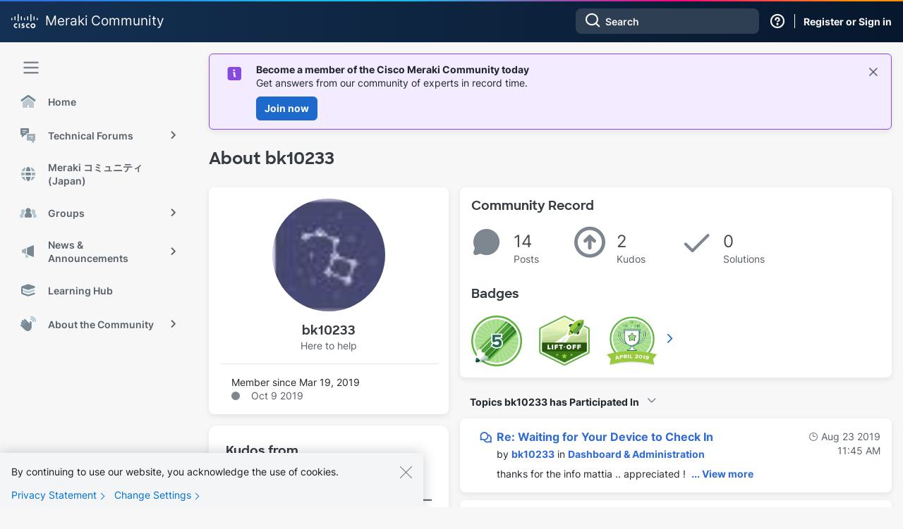

--- FILE ---
content_type: text/html;charset=UTF-8
request_url: https://community.meraki.com/t5/user/viewprofilepage/user-id/17146/user-messages-feed/participations
body_size: 32097
content:
<!DOCTYPE html><html prefix="og: http://ogp.me/ns#" dir="ltr" lang="en" class="no-js">
	<head>
	
	<title>
	About bk10233 - The Meraki Community
</title>
	
	
	    <!-- Google Tag Manager -->
    <script>(function(w,d,s,l,i){w[l]=w[l]||[];w[l].push({'gtm.start':
    new Date().getTime(),event:'gtm.js'});var f=d.getElementsByTagName(s)[0],
    j=d.createElement(s),dl=l!='dataLayer'?'&l='+l:'';j.async=true;j.src=
    'https://www.googletagmanager.com/gtm.js?id='+i+dl;f.parentNode.insertBefore(j,f);
    })(window,document,'script','dataLayer','GTM-W62JN4Z');</script>
    <!-- End Google Tag Manager -->

<script>
    document.addEventListener("DOMContentLoaded", function() {
        if (document.cookie.split(";").some(function(item) {
            return item.trim().startsWith("navigationCollapsed=");
        })) {
            document.getElementById('lia-body').classList.add('magnetic-nav--collapsed');
        }
    });
</script>

<link rel="stylesheet" href="https://use.typekit.net/fis3eyc.css">
<link rel="stylesheet" href="https://community.meraki.com/html/@C07C89CED3C27F9054596781A912FE19/assets/bootstrap-grid.min.css" />
<meta name="google-site-verification" content="mViczNWRoLtw52UTHoDyVYASD2D2Q-e0mCq4GHS3EOw" />
<link rel="preconnect" href="https://fonts.gstatic.com" />
<link rel="dns-prefetch" href="//fonts.googleapis.com" />



	<link rel="icon" href="/t5/image/serverpage/avatar-name/bigdipper/avatar-theme/candy/avatar-collection/Space/avatar-display-size/favicon/version/2?xdesc=1.0"/>
	
	
	<meta content="Connect with Meraki partners, customers, and employees in our community forums." name="description"/><meta content="width=device-width, initial-scale=1.0, user-scalable=yes" name="viewport"/><meta content="text/html; charset=UTF-8" http-equiv="Content-Type"/><link href="https://community.meraki.com/t5/user/viewprofilepage/user-id/17146/user-messages-feed/participations" rel="canonical"/>
	<meta content="128" property="og:image:width"/><meta content="https://community.meraki.com/t5/image/serverpage/avatar-name/bigdipper/avatar-theme/candy/avatar-collection/Space/avatar-display-size/profile/version/2?xdesc=1.0" property="og:image"/><meta content="profile" property="og:type"/><meta content="72" property="og:image:height"/><meta content="https://community.meraki.com/t5/user/viewprofilepage/user-id/17146/user-messages-feed/participations" property="og:url"/><meta content="bk10233" property="og:title"/><meta content="bk10233" property="profile:username"/>
	
	
	
	    
            	<link href="/skins/6771004/4f0ff668f720270e11a5b77af40afcf4/magnetichermes.css" rel="stylesheet" type="text/css"/>
            
	

	
	
	
	
	<link rel="shortcut icon" href="https://community.meraki.com/html/@D81F4551C2744D6E33E31BFD06E970A5/assets/magnetic_navigation_enterprise-active.svg" />
    <link rel="shortcut icon" type="image/ico" href="https://community.meraki.com/html/@D81F4551C2744D6E33E31BFD06E970A5/assets/magnetic_navigation_enterprise-active.svg" />

<link rel="stylesheet" id="meraki-fonts-roboto-css" href="https://fonts.googleapis.com/css2?family=Roboto%3Aital%2Cwght%400%2C100%3B0%2C300%3B0%2C400%3B0%2C500%3B0%2C700%3B0%2C900%3B1%2C100%3B1%2C300%3B1%2C400%3B1%2C500%3B1%2C700%3B1%2C900&amp;display=swap&amp;ver=1.0.8" media="all" />

<script src="https://community.meraki.com/html/@A64637A00B17B5ED988338C4E9D49675/assets/jquery-1.12.4.min.js"></script>


    <script type="application/ld+json">
        {
        "@context": "http://schema.org",
        "@type": "WebSite",
        "name" : "Meraki Community",
        "url": "https://community.meraki.com/",
        "potentialAction": {
            "@type": "SearchAction",
            "target": "https://community.meraki.com/t5/forums/searchpage/tab/message?q={search_term_string}",
            "query-input": "required name=search_term_string"
        }
        }
    </script>


<script type="text/javascript" src="/t5/scripts/EAA19129A1248A19BBE86A06A73AF336/lia-scripts-head-min.js"></script><script language="javascript" type="text/javascript">
<!--
window.FileAPI = { jsPath: '/html/assets/js/vendor/ng-file-upload-shim/' };
LITHIUM.PrefetchData = {"Components":{"grouphubs.widget.my-groups-panel-list":{"instances":[{"userScope":{"result":{"data":{"size":0,"list_item_type":"user","type":"users","items":[]},"successful":true}},"groupHubs":{"call":{"query":{"nodes":{"limit":5,"fields":["id","title","view_href","avatar","user_context.can_update_node","user_context.is_member","membership_type","memberships.count(*)"],"constraints":[{"user.id":"17146"},{"node_type":"grouphub"}],"sorts":["message_activity.core_property_change_time desc"]}}},"result":{"data":{"size":0,"list_item_type":"node","type":"nodes","items":[]},"successful":true}}}]}},"commonResults":{}};
;(function(){var en = function(n, ord
) {
  var s = String(n).split('.'), v0 = !s[1], t0 = Number(s[0]) == n,
      n10 = t0 && s[0].slice(-1), n100 = t0 && s[0].slice(-2);
  if (ord) return (n10 == 1 && n100 != 11) ? 'one'
      : (n10 == 2 && n100 != 12) ? 'two'
      : (n10 == 3 && n100 != 13) ? 'few'
      : 'other';
  return (n == 1 && v0) ? 'one' : 'other';
};
var number = function (value, name, offset) {
  if (!offset) return value;
  if (isNaN(value)) throw new Error("Can't apply offset:" + offset + ' to argument `' + name + '` with non-numerical value ' + JSON.stringify(value) + '.');
  return value - offset;
};
var plural = function (value, offset, lcfunc, data, isOrdinal) {
  if ({}.hasOwnProperty.call(data, value)) return data[value];
  if (offset) value -= offset;
  var key = lcfunc(value, isOrdinal);
  return key in data ? data[key] : data.other;
};
var fmt = {
  prop: function (value, lc, param) {
    return value[param];
  }
};

LITHIUM.TextData = {
  li: {
    nodes: {
      NodeTitle: {
        title: function(d) { return d.title; }
      },
      NodeAvatar: {
        alt: function(d) { return d.title; }
      }
    },
    common: {
      Panel: {
        viewAll: function(d) { return "View All"; }
      },
      Feedback: {
        closeAriaLabel: function(d) { return "Close feedback banner"; }
      }
    },
    grouphubs: {
      GroupHubsPanelList: {
        title: {
          node: {
            "default": function(d) { return "Groups"; },
            top: function(d) { return "Group Hubs"; },
            leaf: function(d) { return "Groups in " + fmt.prop(d.node, "en", (" title").trim()); }
          },
          user: {
            them: function(d) { return "Groups"; },
            my: function(d) { return "My Groups"; }
          }
        }
      }
    },
    memberships: {
      MembershipCount: {
        iconCount: function(d) { return d.count; },
        count: function(d) { return plural(d.count, 0, en, { one: "1 member", other: number(d.count, "count") + " members" }); }
      }
    }
  }
};LITHIUM.Limuirs = LITHIUM.Limuirs || {}; 
        LITHIUM.Limuirs.logLevel = "error"; 
        LITHIUM.Limuirs.getChunkURL = function(){ return "https:\u002F\u002Flimuirs-assets.lithium.com\u002Fassets\u002F"}; 
        LITHIUM.Limuirs.preloadPaths = [];;LITHIUM.release = "25.12"})();
LITHIUM.DEBUG = false;
LITHIUM.CommunityJsonObject = {
  "Validation" : {
    "image.description" : {
      "min" : 0,
      "max" : 1000,
      "isoneof" : [ ],
      "type" : "string"
    },
    "tkb.toc_maximum_heading_level" : {
      "min" : 1,
      "max" : 6,
      "isoneof" : [ ],
      "type" : "integer"
    },
    "tkb.toc_heading_list_style" : {
      "min" : 0,
      "max" : 50,
      "isoneof" : [
        "disc",
        "circle",
        "square",
        "none"
      ],
      "type" : "string"
    },
    "blog.toc_maximum_heading_level" : {
      "min" : 1,
      "max" : 6,
      "isoneof" : [ ],
      "type" : "integer"
    },
    "tkb.toc_heading_indent" : {
      "min" : 5,
      "max" : 50,
      "isoneof" : [ ],
      "type" : "integer"
    },
    "blog.toc_heading_indent" : {
      "min" : 5,
      "max" : 50,
      "isoneof" : [ ],
      "type" : "integer"
    },
    "blog.toc_heading_list_style" : {
      "min" : 0,
      "max" : 50,
      "isoneof" : [
        "disc",
        "circle",
        "square",
        "none"
      ],
      "type" : "string"
    }
  },
  "User" : {
    "settings" : {
      "imageupload.legal_file_extensions" : "*.jpg;*.JPG;*.jpeg;*.JPEG;*.gif;*.GIF;*.png;*.PNG",
      "config.enable_avatar" : true,
      "integratedprofile.show_klout_score" : true,
      "layout.sort_view_by_last_post_date" : true,
      "layout.friendly_dates_enabled" : true,
      "profileplus.allow.anonymous.scorebox" : false,
      "tkb.message_sort_default" : "topicPublishDate",
      "layout.format_pattern_date" : "MMM d yyyy",
      "config.require_search_before_post" : "off",
      "isUserLinked" : false,
      "integratedprofile.cta_add_topics_dismissal_timestamp" : -1,
      "layout.message_body_image_max_size" : 1000,
      "profileplus.everyone" : false,
      "integratedprofile.cta_connect_wide_dismissal_timestamp" : -1,
      "blog.toc_maximum_heading_level" : "",
      "integratedprofile.hide_social_networks" : false,
      "blog.toc_heading_indent" : "",
      "contest.entries_per_page_num" : 20,
      "layout.messages_per_page_linear" : 25,
      "integratedprofile.cta_manage_topics_dismissal_timestamp" : -1,
      "profile.shared_profile_test_group" : false,
      "integratedprofile.cta_personalized_feed_dismissal_timestamp" : -1,
      "integratedprofile.curated_feed_size" : 10,
      "contest.one_kudo_per_contest" : false,
      "integratedprofile.enable_social_networks" : false,
      "integratedprofile.my_interests_dismissal_timestamp" : -1,
      "profile.language" : "en",
      "layout.friendly_dates_max_age_days" : 31,
      "layout.threading_order" : "thread_ascending",
      "blog.toc_heading_list_style" : "disc",
      "useRecService" : false,
      "layout.module_welcome" : "",
      "imageupload.max_uploaded_images_per_upload" : 100,
      "imageupload.max_uploaded_images_per_user" : 10000,
      "integratedprofile.connect_mode" : "",
      "tkb.toc_maximum_heading_level" : "2",
      "tkb.toc_heading_list_style" : "disc",
      "sharedprofile.show_hovercard_score" : true,
      "config.search_before_post_scope" : "community",
      "tkb.toc_heading_indent" : "15",
      "p13n.cta.recommendations_feed_dismissal_timestamp" : -1,
      "imageupload.max_file_size" : 10024,
      "layout.show_batch_checkboxes" : false,
      "integratedprofile.cta_connect_slim_dismissal_timestamp" : -1
    },
    "isAnonymous" : true,
    "policies" : {
      "image-upload.process-and-remove-exif-metadata" : false
    },
    "registered" : false,
    "emailRef" : "",
    "id" : -1,
    "login" : "Anonymous"
  },
  "Server" : {
    "communityPrefix" : "/yuzje69629",
    "nodeChangeTimeStamp" : 1769318765288,
    "tapestryPrefix" : "/t5",
    "deviceMode" : "DESKTOP",
    "responsiveDeviceMode" : "DESKTOP",
    "membershipChangeTimeStamp" : "0",
    "version" : "25.12",
    "branch" : "25.12-release",
    "showTextKeys" : false
  },
  "Config" : {
    "phase" : "prod",
    "integratedprofile.cta.reprompt.delay" : 30,
    "profileplus.tracking" : {
      "profileplus.tracking.enable" : false,
      "profileplus.tracking.click.enable" : false,
      "profileplus.tracking.impression.enable" : false
    },
    "app.revision" : "2512231126-s6f44f032fc-b18",
    "navigation.manager.community.structure.limit" : "1000"
  },
  "Activity" : {
    "Results" : [ ]
  },
  "NodeContainer" : {
    "viewHref" : "https://community.meraki.com/t5/Top/ct-p/top",
    "description" : "",
    "id" : "top",
    "shortTitle" : "Top",
    "title" : "Top",
    "nodeType" : "category"
  },
  "Page" : {
    "skins" : [
      "magnetichermes",
      "theme_hermes",
      "responsive_peak"
    ],
    "authUrls" : {
      "loginUrl" : "/plugins/common/feature/saml/doauth/post?referer=https%3A%2F%2Fcommunity.meraki.com%2Ft5%2Fuser%2Fv2%2Fviewprofilepage%2Fuser-id%2F17146%2Fuser-messages-feed%2Fparticipations",
      "loginUrlNotRegistered" : "/plugins/common/feature/saml/doauth/post?redirectreason=notregistered&referer=https%3A%2F%2Fcommunity.meraki.com%2Ft5%2Fuser%2Fv2%2Fviewprofilepage%2Fuser-id%2F17146%2Fuser-messages-feed%2Fparticipations",
      "loginUrlNotRegisteredDestTpl" : "/plugins/common/feature/saml/doauth/post?redirectreason=notregistered&referer=%7B%7BdestUrl%7D%7D"
    },
    "name" : "ViewProfilePage",
    "rtl" : false,
    "object" : {
      "viewHref" : "/t5/user/viewprofilepage/user-id/17146",
      "id" : 17146,
      "page" : "ViewProfilePage",
      "type" : "User",
      "login" : "bk10233"
    }
  },
  "WebTracking" : {
    "Activities" : { },
    "path" : "Community:Community"
  },
  "Feedback" : {
    "targeted" : { }
  },
  "Seo" : {
    "markerEscaping" : {
      "pathElement" : {
        "prefix" : "@",
        "match" : "^[0-9][0-9]$"
      },
      "enabled" : false
    }
  },
  "TopLevelNode" : {
    "viewHref" : "https://community.meraki.com/",
    "description" : "Connect with Meraki partners, customers, and employees in our community forums.",
    "id" : "yuzje69629",
    "shortTitle" : "Community",
    "title" : "The Meraki Community",
    "nodeType" : "Community"
  },
  "Community" : {
    "viewHref" : "https://community.meraki.com/",
    "integratedprofile.lang_code" : "en",
    "integratedprofile.country_code" : "US",
    "id" : "yuzje69629",
    "shortTitle" : "Community",
    "title" : "The Meraki Community"
  },
  "CoreNode" : {
    "viewHref" : "https://community.meraki.com/",
    "settings" : { },
    "description" : "Connect with Meraki partners, customers, and employees in our community forums.",
    "id" : "yuzje69629",
    "shortTitle" : "Community",
    "title" : "The Meraki Community",
    "nodeType" : "Community",
    "ancestors" : [ ]
  }
};
LITHIUM.Components.RENDER_URL = "/t5/util/componentrenderpage/component-id/#{component-id}?render_behavior=raw";
LITHIUM.Components.ORIGINAL_PAGE_NAME = 'user/v2/ViewProfilePage';
LITHIUM.Components.ORIGINAL_PAGE_ID = 'ViewProfilePage';
LITHIUM.Components.ORIGINAL_PAGE_CONTEXT = '[base64]';
LITHIUM.Css = {
  "BASE_DEFERRED_IMAGE" : "lia-deferred-image",
  "BASE_BUTTON" : "lia-button",
  "BASE_SPOILER_CONTAINER" : "lia-spoiler-container",
  "BASE_TABS_INACTIVE" : "lia-tabs-inactive",
  "BASE_TABS_ACTIVE" : "lia-tabs-active",
  "BASE_AJAX_REMOVE_HIGHLIGHT" : "lia-ajax-remove-highlight",
  "BASE_FEEDBACK_SCROLL_TO" : "lia-feedback-scroll-to",
  "BASE_FORM_FIELD_VALIDATING" : "lia-form-field-validating",
  "BASE_FORM_ERROR_TEXT" : "lia-form-error-text",
  "BASE_FEEDBACK_INLINE_ALERT" : "lia-panel-feedback-inline-alert",
  "BASE_BUTTON_OVERLAY" : "lia-button-overlay",
  "BASE_TABS_STANDARD" : "lia-tabs-standard",
  "BASE_AJAX_INDETERMINATE_LOADER_BAR" : "lia-ajax-indeterminate-loader-bar",
  "BASE_AJAX_SUCCESS_HIGHLIGHT" : "lia-ajax-success-highlight",
  "BASE_CONTENT" : "lia-content",
  "BASE_JS_HIDDEN" : "lia-js-hidden",
  "BASE_AJAX_LOADER_CONTENT_OVERLAY" : "lia-ajax-loader-content-overlay",
  "BASE_FORM_FIELD_SUCCESS" : "lia-form-field-success",
  "BASE_FORM_WARNING_TEXT" : "lia-form-warning-text",
  "BASE_FORM_FIELDSET_CONTENT_WRAPPER" : "lia-form-fieldset-content-wrapper",
  "BASE_AJAX_LOADER_OVERLAY_TYPE" : "lia-ajax-overlay-loader",
  "BASE_FORM_FIELD_ERROR" : "lia-form-field-error",
  "BASE_SPOILER_CONTENT" : "lia-spoiler-content",
  "BASE_FORM_SUBMITTING" : "lia-form-submitting",
  "BASE_EFFECT_HIGHLIGHT_START" : "lia-effect-highlight-start",
  "BASE_FORM_FIELD_ERROR_NO_FOCUS" : "lia-form-field-error-no-focus",
  "BASE_EFFECT_HIGHLIGHT_END" : "lia-effect-highlight-end",
  "BASE_SPOILER_LINK" : "lia-spoiler-link",
  "FACEBOOK_LOGOUT" : "lia-component-users-action-logout",
  "BASE_DISABLED" : "lia-link-disabled",
  "FACEBOOK_SWITCH_USER" : "lia-component-admin-action-switch-user",
  "BASE_FORM_FIELD_WARNING" : "lia-form-field-warning",
  "BASE_AJAX_LOADER_FEEDBACK" : "lia-ajax-loader-feedback",
  "BASE_AJAX_LOADER_OVERLAY" : "lia-ajax-loader-overlay",
  "BASE_LAZY_LOAD" : "lia-lazy-load"
};
(function() { if (!window.LITHIUM_SPOILER_CRITICAL_LOADED) { window.LITHIUM_SPOILER_CRITICAL_LOADED = true; window.LITHIUM_SPOILER_CRITICAL_HANDLER = function(e) { if (!window.LITHIUM_SPOILER_CRITICAL_LOADED) return; if (e.target.classList.contains('lia-spoiler-link')) { var container = e.target.closest('.lia-spoiler-container'); if (container) { var content = container.querySelector('.lia-spoiler-content'); if (content) { if (e.target.classList.contains('open')) { content.style.display = 'none'; e.target.classList.remove('open'); } else { content.style.display = 'block'; e.target.classList.add('open'); } } e.preventDefault(); return false; } } }; document.addEventListener('click', window.LITHIUM_SPOILER_CRITICAL_HANDLER, true); } })();
LITHIUM.noConflict = true;
LITHIUM.useCheckOnline = false;
LITHIUM.RenderedScripts = [
  "SearchAutoCompleteToggle.js",
  "jquery.ui.mouse.js",
  "jquery.appear-1.1.1.js",
  "ElementQueries.js",
  "jquery.ui.resizable.js",
  "jquery.effects.core.js",
  "HelpIcon.js",
  "LiModernizr.js",
  "jquery.ajax-cache-response-1.0.js",
  "ForceLithiumJQuery.js",
  "DropDownMenuVisibilityHandler.js",
  "InformationBox.js",
  "jquery.scrollTo.js",
  "jquery.json-2.6.0.js",
  "jquery.delayToggle-1.0.js",
  "AutoComplete.js",
  "Video.js",
  "jquery.tools.tooltip-1.2.6.js",
  "Link.js",
  "Auth.js",
  "jquery.effects.slide.js",
  "Placeholder.js",
  "prism.js",
  "UserListActual.js",
  "jquery.position-toggle-1.0.js",
  "Lithium.js",
  "AjaxSupport.js",
  "json2.js",
  "limuirs-25_7-vendors~main.5ef86aa8c72fe4cbb8d6.js",
  "PolyfillsAll.js",
  "CustomEvent.js",
  "jquery.ui.dialog.js",
  "jquery.clone-position-1.0.js",
  "Sandbox.js",
  "jquery.blockui.js",
  "jquery.css-data-1.0.js",
  "Forms.js",
  "Loader.js",
  "jquery.ui.position.js",
  "DataHandler.js",
  "Events.js",
  "SearchForm.js",
  "Components.js",
  "NoConflict.js",
  "Namespace.js",
  "jquery.ui.widget.js",
  "Throttle.js",
  "Tooltip.js",
  "jquery.autocomplete.js",
  "jquery.placeholder-2.0.7.js",
  "Cache.js",
  "jquery.js",
  "MessageBodyDisplay.js",
  "AjaxFeedback.js",
  "ResizeSensor.js",
  "Globals.js",
  "MessageListActual.js",
  "ActiveCast3.js",
  "DropDownMenu.js",
  "jquery.iframe-shim-1.0.js",
  "jquery.hoverIntent-r6.js",
  "OoyalaPlayer.js",
  "jquery.function-utils-1.0.js",
  "jquery.viewport-1.0.js",
  "limuirs-25_7-main.4901f9852c8aa75754e9.js",
  "jquery.ui.core.js",
  "DeferredImages.js",
  "Text.js",
  "jquery.lithium-selector-extensions.js",
  "jquery.iframe-transport.js",
  "jquery.tmpl-1.1.1.js",
  "jquery.ui.draggable.js",
  "jquery.fileupload.js",
  "PartialRenderProxy.js",
  "ElementMethods.js",
  "SpoilerToggle.js"
];// -->
</script><script type="text/javascript" src="/t5/scripts/D60EB96AE5FF670ED274F16ABB044ABD/lia-scripts-head-min.js"></script></head>
	<body class="lia-user-status-anonymous ViewProfilePage lia-body lia-a11y" id="lia-body">
	
	
	<div id="F74-170-3" class="ServiceNodeInfoHeader">
</div>
	
	
	
	

	<div class="lia-page">
		<center>
			
				   <!-- Google Tag Manager (noscript) -->
   <noscript><iframe src="https://www.googletagmanager.com/ns.html?id=GTM-W62JN4Z"
   height="0" width="0" style="display:none;visibility:hidden"></iframe></noscript>
   <!-- End Google Tag Manager (noscript) -->

					
	
	<div class="MinimumWidthContainer">
		<div class="min-width-wrapper">
			<div class="min-width">		
				
						<div class="lia-content">
                            
							
							
							
		
	<div class="lia-quilt lia-quilt-view-profile-page lia-quilt-layout-two-column9-15 lia-top-quilt lia-anonymous-viewing-other">
	<div class="lia-quilt-row lia-quilt-row-header">
		<div class="lia-quilt-column lia-quilt-column-24 lia-quilt-column-single lia-quilt-column-common-header">
			<div class="lia-quilt-column-alley lia-quilt-column-alley-single">
	
		
			<div class="lia-quilt lia-quilt-header lia-quilt-layout-header lia-component-quilt-header">
	<div class="lia-quilt-row lia-quilt-row-magnetic-header">
		<div class="lia-quilt-column lia-quilt-column-24 lia-quilt-column-single lia-quilt-column-magnetic-header">
			<div class="lia-quilt-column-alley lia-quilt-column-alley-single">
	
		
			
	
	


				
				


<!--  Magnetic Header  -->
<header class="magnetic-header theme--yuzje69629">
    <div class="magnetic-header__content">
        <div class="magnetic-navigation__trigger nav-trigger--mobile">
            <span class="magnetic-navigation__trigger-icon">
                <svg viewBox="0 -1 10 10">
				    <path d="M1 1h8M1 4h 8M1 7h8" stroke="#f7f7f7" stroke-width="1" stroke-linecap="round"></path>
			    </svg>
            </span>
        </div>
        <div class="magnetic-header__branding">
            <a href="https://community.meraki.com/">
                    <svg xmlns="http://www.w3.org/2000/svg" width="38" height="20" viewBox="0 0 38 20" fill="none" class="magnetic-header__meraki-logo">
                        <path d="M12.2747 13.1997H10.6274V19.7514H12.2747V13.1997Z" fill="#F7F7F7"/>
                        <path d="M25.5894 15.0761C25.1647 14.8452 24.6892 14.7239 24.206 14.7233C23.9771 14.7233 23.7504 14.7685 23.5389 14.8564C23.3274 14.9442 23.1353 15.073 22.9734 15.2353C22.8115 15.3977 22.6831 15.5904 22.5955 15.8025C22.5079 16.0146 22.4628 16.2419 22.4628 16.4715C22.4628 16.7011 22.5079 16.9284 22.5955 17.1405C22.6831 17.3526 22.8115 17.5453 22.9734 17.7076C23.1353 17.87 23.3274 17.9988 23.5389 18.0866C23.7504 18.1745 23.9771 18.2197 24.206 18.2197C24.6886 18.2218 25.164 18.1033 25.5894 17.8749V19.6311C25.1023 19.7818 24.5958 19.8601 24.0861 19.8636C23.189 19.8636 22.3287 19.5062 21.6943 18.8701C21.06 18.2339 20.7036 17.3711 20.7036 16.4715C20.7036 15.5718 21.06 14.709 21.6943 14.0729C22.3287 13.4367 23.189 13.0793 24.0861 13.0793C24.5961 13.08 25.103 13.1584 25.5894 13.3119V15.0761Z" fill="#F7F7F7"/>
                        <path d="M8.36359 15.0761C7.93944 14.8436 7.4636 14.7222 6.98021 14.7233C6.75129 14.7233 6.5246 14.7685 6.31311 14.8564C6.10161 14.9442 5.90944 15.073 5.74757 15.2353C5.5857 15.3977 5.45729 15.5904 5.36969 15.8025C5.28208 16.0146 5.23699 16.2419 5.23699 16.4715C5.23699 16.7011 5.28208 16.9284 5.36969 17.1405C5.45729 17.3526 5.5857 17.5453 5.74757 17.7076C5.90944 17.87 6.10161 17.9988 6.31311 18.0866C6.5246 18.1745 6.75129 18.2197 6.98021 18.2197C7.46291 18.2232 7.9387 18.1046 8.36359 17.8749V19.6311C7.87659 19.7822 7.37004 19.8606 6.86026 19.8636C5.96317 19.8636 5.10283 19.5062 4.46849 18.8701C3.83415 18.2339 3.47778 17.3711 3.47778 16.4715C3.47778 15.5718 3.83415 14.709 4.46849 14.0729C5.10283 13.4367 5.96317 13.0793 6.86026 13.0793C7.37029 13.0792 7.8773 13.1577 8.36359 13.3119V15.0761Z" fill="#F7F7F7"/>
                        <path d="M30.7452 14.7556C30.4045 14.7524 30.0705 14.8508 29.7857 15.0383C29.5009 15.2258 29.278 15.494 29.1455 15.8087C29.0129 16.1235 28.9765 16.4707 29.0411 16.8062C29.1056 17.1417 29.2681 17.4504 29.5078 17.6931C29.7476 17.9358 30.0539 18.1016 30.3879 18.1695C30.7218 18.2373 31.0683 18.2041 31.3834 18.0741C31.6984 17.9441 31.9679 17.7231 32.1575 17.4393C32.3472 17.1554 32.4484 16.8214 32.4484 16.4797C32.4527 16.2535 32.4117 16.0287 32.3278 15.8186C32.2439 15.6085 32.1189 15.4175 31.9601 15.2567C31.8013 15.096 31.6119 14.9688 31.4033 14.8827C31.1946 14.7966 30.9708 14.7534 30.7452 14.7556ZM34.1916 16.4797C34.2043 17.1659 34.0131 17.8403 33.6422 18.4171C33.2713 18.9939 32.7375 19.4468 32.109 19.7183C31.4805 19.9898 30.7856 20.0674 30.1129 19.9414C29.4402 19.8154 28.8201 19.4914 28.3317 19.0106C27.8433 18.5299 27.5086 17.9143 27.3704 17.2421C27.2321 16.57 27.2965 15.8718 27.5554 15.2365C27.8143 14.6012 28.2559 14.0575 28.8239 13.6748C29.392 13.2921 30.0608 13.0877 30.7452 13.0876C31.1956 13.0757 31.6438 13.1549 32.0631 13.3204C32.4823 13.4858 32.8641 13.7342 33.1857 14.0507C33.5073 14.3672 33.762 14.7454 33.9349 15.1627C34.1077 15.58 34.195 16.0279 34.1916 16.4797Z" fill="#F7F7F7"/>
                        <path d="M18.527 14.691C18.107 14.5745 17.675 14.5072 17.2396 14.4905C16.5759 14.4905 16.2241 14.707 16.2241 15.0278C16.2241 15.3486 16.7038 15.5651 16.9757 15.6533L17.4315 15.7977C17.8572 15.8896 18.2404 16.1205 18.5211 16.4543C18.8019 16.7881 18.9642 17.2058 18.9828 17.6421C18.9828 19.286 17.5355 19.8394 16.28 19.8394C15.6842 19.8335 15.0902 19.7744 14.5048 19.6629V18.1794C15.0119 18.3288 15.5359 18.4123 16.0641 18.428C16.8638 18.428 17.2636 18.1874 17.2636 17.8105C17.2636 17.4336 16.9357 17.2892 16.5279 17.1609L16.1761 17.0487C15.2565 16.76 14.4968 16.2467 14.4968 15.1321C14.4968 13.9051 15.4084 13.0872 16.8958 13.0872C17.435 13.0957 17.9715 13.1657 18.495 13.2957L18.527 14.691Z" fill="#F7F7F7"/>
                        <path d="M1.59928 6.15886C1.59928 5.94617 1.51503 5.7422 1.36507 5.59181C1.21511 5.44142 1.01172 5.35693 0.79964 5.35693C0.587562 5.35693 0.384171 5.44142 0.234209 5.59181C0.0842476 5.7422 0 5.94617 0 6.15886L0 7.883C0 8.09568 0.0842476 8.29965 0.234209 8.45004C0.384171 8.60043 0.587562 8.68492 0.79964 8.68492C1.01172 8.68492 1.21511 8.60043 1.36507 8.45004C1.51503 8.29965 1.59928 8.09568 1.59928 7.883V6.15886Z" fill="#F7F7F7"/>
                        <path d="M6.12418 3.90544C6.12418 3.69276 6.03994 3.48878 5.88997 3.33839C5.74001 3.188 5.53662 3.10352 5.32454 3.10352C5.11246 3.10352 4.90907 3.188 4.75911 3.33839C4.60915 3.48878 4.5249 3.69276 4.5249 3.90544V7.91507C4.5249 8.12775 4.60915 8.33172 4.75911 8.48211C4.90907 8.6325 5.11246 8.71699 5.32454 8.71699C5.53662 8.71699 5.74001 8.6325 5.88997 8.48211C6.03994 8.33172 6.12418 8.12775 6.12418 7.91507V3.90544Z" fill="#F7F7F7"/>
                        <path d="M10.6198 0.801925C10.6198 0.589241 10.5355 0.385269 10.3856 0.234878C10.2356 0.0844883 10.0322 0 9.82015 0C9.60807 0 9.40468 0.0844883 9.25472 0.234878C9.10476 0.385269 9.02051 0.589241 9.02051 0.801925V9.51885C9.02051 9.73153 9.10476 9.93551 9.25472 10.0859C9.40468 10.2363 9.60807 10.3208 9.82015 10.3208C10.0322 10.3208 10.2356 10.2363 10.3856 10.0859C10.5355 9.93551 10.6198 9.73153 10.6198 9.51885V0.801925Z" fill="#F7F7F7"/>
                        <path d="M15.1125 3.90544C15.1125 3.69276 15.0282 3.48878 14.8783 3.33839C14.7283 3.188 14.5249 3.10352 14.3128 3.10352C14.1007 3.10352 13.8974 3.188 13.7474 3.33839C13.5974 3.48878 13.5132 3.69276 13.5132 3.90544V7.91507C13.5132 8.12775 13.5974 8.33172 13.7474 8.48211C13.8974 8.6325 14.1007 8.71699 14.3128 8.71699C14.5249 8.71699 14.7283 8.6325 14.8783 8.48211C15.0282 8.33172 15.1125 8.12775 15.1125 7.91507V3.90544Z" fill="#F7F7F7"/>
                        <path d="M19.6083 6.15886C19.6083 5.94617 19.5241 5.7422 19.3741 5.59181C19.2241 5.44142 19.0207 5.35693 18.8087 5.35693C18.5966 5.35693 18.3932 5.44142 18.2432 5.59181C18.0933 5.7422 18.009 5.94617 18.009 6.15886V7.883C18.009 8.09568 18.0933 8.29965 18.2432 8.45004C18.3932 8.60043 18.5966 8.68492 18.8087 8.68492C19.0207 8.68492 19.2241 8.60043 19.3741 8.45004C19.5241 8.29965 19.6083 8.09568 19.6083 7.883V6.15886Z" fill="#F7F7F7"/>
                        <path d="M24.1012 3.90544C24.1012 3.69276 24.017 3.48878 23.867 3.33839C23.7171 3.188 23.5137 3.10352 23.3016 3.10352C23.0895 3.10352 22.8861 3.188 22.7362 3.33839C22.5862 3.48878 22.502 3.69276 22.502 3.90544V7.91507C22.502 8.12775 22.5862 8.33172 22.7362 8.48211C22.8861 8.6325 23.0895 8.71699 23.3016 8.71699C23.5137 8.71699 23.7171 8.6325 23.867 8.48211C24.017 8.33172 24.1012 8.12775 24.1012 7.91507V3.90544Z" fill="#F7F7F7"/>
                        <path d="M28.6027 0.801925C28.6027 0.589241 28.5184 0.385269 28.3685 0.234878C28.2185 0.0844883 28.0151 0 27.8031 0C27.591 0 27.3876 0.0844883 27.2376 0.234878C27.0877 0.385269 27.0034 0.589241 27.0034 0.801925V9.51885C27.0034 9.73153 27.0877 9.93551 27.2376 10.0859C27.3876 10.2363 27.591 10.3208 27.8031 10.3208C28.0151 10.3208 28.2185 10.2363 28.3685 10.0859C28.5184 9.93551 28.6027 9.73153 28.6027 9.51885V0.801925Z" fill="#F7F7F7"/>
                        <path d="M33.0972 3.90557C33.0972 3.68651 33.0104 3.47642 32.856 3.32151C32.7015 3.16661 32.492 3.07959 32.2736 3.07959C32.0551 3.07959 31.8456 3.16661 31.6912 3.32151C31.5367 3.47642 31.45 3.68651 31.45 3.90557V7.9152C31.45 8.13426 31.5367 8.34436 31.6912 8.49926C31.8456 8.65416 32.0551 8.74118 32.2736 8.74118C32.492 8.74118 32.7015 8.65416 32.856 8.49926C33.0104 8.34436 33.0972 8.13426 33.0972 7.9152V3.90557Z" fill="#F7F7F7"/>
                        <path d="M37.5827 6.15886C37.5827 5.94617 37.4984 5.7422 37.3485 5.59181C37.1985 5.44142 36.9951 5.35693 36.783 5.35693C36.571 5.35693 36.3676 5.44142 36.2176 5.59181C36.0676 5.7422 35.9834 5.94617 35.9834 6.15886V7.883C35.9834 8.09568 36.0676 8.29965 36.2176 8.45004C36.3676 8.60043 36.571 8.68492 36.783 8.68492C36.9951 8.68492 37.1985 8.60043 37.3485 8.45004C37.4984 8.29965 37.5827 8.09568 37.5827 7.883V6.15886Z" fill="#F7F7F7"/>
                    </svg>
                    <h1 class="magnetic-header__title title--meraki">Meraki</h1><h1 class="magnetic-header__title title--community">Community</h1>
            </a>
        </div>
        <div class="magnetic-header__user-actions">
            <div class="magnetic-header__search">
                <!-- search -->
<div id="lia-searchformV32_a8cdc174a60ef5" class="SearchForm lia-search-form-wrapper lia-mode-default lia-component-common-widget-search-form">
	

	
		<div class="lia-inline-ajax-feedback">
			<div class="AjaxFeedback" id="ajaxfeedback_a8cdc174a60ef5"></div>
			
	

	

		</div>

	

	
		<div id="searchautocompletetoggle_a8cdc174a60ef5">	
	
		

	
		<div class="lia-inline-ajax-feedback">
			<div class="AjaxFeedback" id="ajaxfeedback_a8cdc174a60ef5_0"></div>
			
	

	

		</div>

	

	
			
            <form enctype="multipart/form-data" class="lia-form lia-form-inline SearchForm" action="https://community.meraki.com/t5/user/v2/viewprofilepage.searchformv32.form.form" method="post" id="form_a8cdc174a60ef5" name="form_a8cdc174a60ef5"><div class="t-invisible"><input value="user-id/17146/user-messages-feed/participations" name="t:ac" type="hidden"></input><input value="search/contributions/page" name="t:cp" type="hidden"></input><input value="[base64]." name="lia-form-context" type="hidden"></input><input value="ViewProfilePage:user-id/17146/user-messages-feed/participations:searchformv32.form:" name="liaFormContentKey" type="hidden"></input><input value="5DI9GWMef1Esyz275vuiiOExwpQ=:H4sIAAAAAAAAALVSTU7CQBR+krAixkj0BrptjcpCMSbERGKCSmxcm+kwlGrbqTOvFDYexRMYL8HCnXfwAG5dubDtFKxgYgu4mrzvm3w/M+/pHcphHQ4kI4L2dMo9FLYZoM09qbeJxQ4V0+XC7e/tamqyBPEChwgbh1JAjQtLIz6hPaYh8ZlEMaxplAvm2KZmEsm0hhmBhOKpzZzOlsEw8LevR5W3zZfPEqy0oJIYc+eCuAyh2rolfaI7xLN0I8rjWfWBj7CuzJvf5osmbxRN3hacMimNwHRtKSOr0XNnv/vx+FoCGPjhMRzljhNLYHrEt9kA5T08ACCsKvREoYuqxqLl8BLO84q4UcMITcG49y/QOGs1pYyESl5p6V6qwRW086rinVmoxMZsiZud/zBUTc6gmVc4kExkJafmcYG1GM9+wfIsCkf2OP54hal5EjnG54z8h0XhjfcF7wQUs5Kz0GTjU2rOjc/llTT4Au07pDOcBQAA" name="t:formdata" type="hidden"></input></div>
	
	

	

	

	
		<div class="lia-inline-ajax-feedback">
			<div class="AjaxFeedback" id="feedback_a8cdc174a60ef5"></div>
			
	

	

		</div>

	

	

	

	


	
	<input value="pWg2q8m50MF99vOEJdggjcqqyojFe_FrIjuTx19zsJ4." name="lia-action-token" type="hidden"></input>
	
	<input value="form_a8cdc174a60ef5" id="form_UIDform_a8cdc174a60ef5" name="form_UID" type="hidden"></input>
	<input value="" id="form_instance_keyform_a8cdc174a60ef5" name="form_instance_key" type="hidden"></input>
	
                

                
                    
                        <span class="lia-search-granularity-wrapper">
                            <select title="Search Granularity" class="lia-search-form-granularity search-granularity" aria-label="Search Granularity" id="searchGranularity_a8cdc174a60ef5" name="searchGranularity"><option title="All community" selected="selected" value="yuzje69629|community">All community</option><option title="Knowledge base" value="tkb|tkb">Knowledge base</option><option title="bk10233" value="17146|authorMessages">bk10233</option><option title="Users" value="user|user">Users</option></select>
                        </span>
                    
                

                <span class="lia-search-input-wrapper">
                    <span class="lia-search-input-field">
                        <span class="lia-button-wrapper lia-button-wrapper-secondary lia-button-wrapper-searchForm-action"><input value="searchForm" name="submitContextX" type="hidden"></input><input class="lia-button lia-button-secondary lia-button-searchForm-action" value="Search" id="submitContext_a8cdc174a60ef5" name="submitContext" type="submit"></input></span>

                        <span class="lia-hidden-aria-visibile" id="autocompleteInstructionsText_a8cdc174a60ef5"></span><input placeholder="Search" aria-label="Search" title="Search" class="lia-form-type-text lia-autocomplete-input search-input lia-search-input-message" value="" id="messageSearchField_a8cdc174a60ef5_0" name="messageSearchField" type="text"></input>
                        <span class="lia-hidden-aria-visibile" id="autocompleteInstructionsText_a8cdc174a60ef5_0"></span><input placeholder="Search" aria-label="Search" title="Search" class="lia-form-type-text lia-autocomplete-input search-input lia-search-input-tkb-article lia-js-hidden" value="" id="messageSearchField_a8cdc174a60ef5_1" name="messageSearchField_0" type="text"></input>
                        

	
		<span class="lia-hidden-aria-visibile" id="autocompleteInstructionsText_a8cdc174a60ef5_1"></span><input placeholder="Search community members" ng-non-bindable="" title="Enter a user name or rank" class="lia-form-type-text UserSearchField lia-search-input-user search-input lia-js-hidden lia-autocomplete-input" aria-label="Enter a user name or rank" value="" id="userSearchField_a8cdc174a60ef5" name="userSearchField" type="text"></input>
	

	


                        <span class="lia-hidden-aria-visibile" id="autocompleteInstructionsText_a8cdc174a60ef5_2"></span><input placeholder="Enter a keyword to search within the private messages" title="Enter a search word" class="lia-form-type-text NoteSearchField lia-search-input-note search-input lia-js-hidden lia-autocomplete-input" aria-label="Enter a search word" value="" id="noteSearchField_a8cdc174a60ef5_0" name="noteSearchField" type="text"></input>
						<span class="lia-hidden-aria-visibile" id="autocompleteInstructionsText_a8cdc174a60ef5_3"></span><input title="Enter a search word" class="lia-form-type-text ProductSearchField lia-search-input-product search-input lia-js-hidden lia-autocomplete-input" aria-label="Enter a search word" value="" id="productSearchField_a8cdc174a60ef5" name="productSearchField" type="text"></input>
                        <input class="lia-as-search-action-id" name="as-search-action-id" type="hidden"></input>
                    </span>
                </span>
                
                    <span id="clearSearchButton_a8cdc174a60ef5" role="button" tabindex="0" title="Clear" class="lia-clear-field lia-js-hidden" aria-label="Clear the search input"></span>
                

                <span class="lia-cancel-search">cancel</span>

                
            
</form>
		
			<div class="search-autocomplete-toggle-link lia-js-hidden">
				<span>
					<a class="lia-link-navigation auto-complete-toggle-on lia-link-ticket-post-action lia-component-search-action-enable-auto-complete" data-lia-action-token="1cesQBrSWRw6oVt7lpWkWhJ6mCUr99sCJWImoBiiP1g." rel="nofollow" id="enableAutoComplete_a8cdc174a60ef5" href="https://community.meraki.com/t5/user/v2/viewprofilepage.enableautocomplete:enableautocomplete?t:ac=user-id/17146/user-messages-feed/participations&amp;t:cp=action/contributions/searchactions">Turn on suggestions</a>					
					<span class="HelpIcon">
	<a class="lia-link-navigation help-icon lia-tooltip-trigger" role="button" aria-label="Help Icon" id="link_a8cdc174a60ef5" href="#"><span class="lia-img-icon-help lia-fa-icon lia-fa-help lia-fa" alt="Auto-suggest helps you quickly narrow down your search results by suggesting possible matches as you type." aria-label="Help Icon" role="img" id="display_a8cdc174a60ef5"></span></a><div role="alertdialog" class="lia-content lia-tooltip-pos-bottom-left lia-panel-tooltip-wrapper" id="link_a8cdc174a60ef5_0-tooltip-element"><div class="lia-tooltip-arrow"></div><div class="lia-panel-tooltip"><div class="content">Auto-suggest helps you quickly narrow down your search results by suggesting possible matches as you type.</div></div></div>
</span>
				</span>
			</div>
		

	

	

	
	
	
</div>
		
	<div class="spell-check-showing-result">
		Showing results for <span class="lia-link-navigation show-results-for-link lia-link-disabled" aria-disabled="true" id="showingResult_a8cdc174a60ef5"></span>
		
			<a class="lia-link-navigation more-synonym-search-results-for-link" rel="nofollow" id="showingMoreResult_a8cdc174a60ef5" href="#"></a>
			<span class="all-results-for-synonym-search"> </span>
		

	</div>
	<div>
		
			<span class="synonym-search-instead lia-js-hidden">
				Show <a class="lia-link-navigation synonym-search-instead-for-link" rel="nofollow" id="synonymSearchInstead_a8cdc174a60ef5" href="#"></a> only 
			</span>
			<span class="spell-check-and-synonym-search-instead lia-js-hidden"> | </span>
		
		<span class="spell-check-search-instead">
			Search instead for <a class="lia-link-navigation search-instead-for-link" rel="nofollow" id="searchInstead_a8cdc174a60ef5" href="#"></a>
		</span>

	</div>
	<div class="spell-check-do-you-mean lia-component-search-widget-spellcheck">
		Did you mean: <a class="lia-link-navigation do-you-mean-link" rel="nofollow" id="doYouMean_a8cdc174a60ef5" href="#"></a>
	</div>

	

	

	


	
</div>            </div>
            <div class="magnetic-header__utilities">
                <!-- utilities -->
                <div class="magnetic-header__utility-icon utility-icon--notification">
                </div>
                <div class="magnetic-header__utility-icon">
                    <!-- placeholder new custom help menu -->
                    <div class="magnetic-header__help-menu-opener" tabindex="0"></div>
                    <div class="magnetic-header__help-menu">
                        <ul>
                            <li><a href="/t5/help/faqpage">Community Platform Help</a></li>
<li><a href="/t5/help/faqpage/title/howtocontact">Contact Community Team</a></li>
<li><a href="https://documentation.meraki.com/" target="_blank">Meraki Documentation</a></li>
<li><a href="https://meraki.io" target="_blank">Meraki DevNet Developer Hub</a></li>
<li><a href="https://status.meraki.net/" target="_blank">Meraki System Status</a></li>
                        </ul>
                    </div>
                </div>
                <div class="magnetic-header__utility-icon utility-icon--notification">
                </div>
                <div class="magnetic-header__mobile-search-trigger"></div>
            </div>
            <div class="magnetic-header__separator"></div>
            <div class="magnetic-header__user-profile">
                <!-- User menu -->
<div class="lia-component-common-widget-slide-out-user-menu">
	
	
		<div class="lia-user-navigation-sign-in lia-component-users-action-login-with-avatar">
		<div class="user-navigation-user-profile">
			<a class="lia-link-navigation login-link lia-authentication-link" rel="nofollow" id="link_1_a8cdc175afd9d0" href="/plugins/common/feature/saml/doauth/post?referer=https%3A%2F%2Fcommunity.meraki.com%2Ft5%2Fuser%2Fviewprofilepage%2Fuser-id%2F17146%2Fuser-messages-feed%2Fparticipations">
				Register or Sign in
			</a>
		</div>
		<div class="UserAvatar lia-user-avatar">
			<a class="lia-link-navigation login-link lia-authentication-link" rel="nofollow" id="link_2_a8cdc175afd9d0" href="/plugins/common/feature/saml/doauth/post?referer=https%3A%2F%2Fcommunity.meraki.com%2Ft5%2Fuser%2Fviewprofilepage%2Fuser-id%2F17146%2Fuser-messages-feed%2Fparticipations">
				<div class="lia-anonymous-profile-icon"></div>
			</a>
		</div>
	</div>
		
	
</div><a class="lia-link-navigation login-link lia-authentication-link lia-component-users-action-login" rel="nofollow" id="loginPageV2_a8cdc175b6bf18" href="/plugins/common/feature/saml/doauth/post?referer=https%3A%2F%2Fcommunity.meraki.com%2Ft5%2Fuser%2Fviewprofilepage%2Fuser-id%2F17146%2Fuser-messages-feed%2Fparticipations">Register or Sign in</a>            </div>
        </div>
    </div>
</header>

				




		
			
	
	


				
				


<div class="cmp-magnetic-navigation magnetic-nav-theme--meraki ">
    <div class="magnetic-navigation__trigger">
        <span class="magnetic-navigation__trigger-icon">
            <svg viewBox="0 -1 10 10">
				<path d="M1 1h8M1 4h 8M1 7h8" stroke="#7e868f" stroke-width="1" stroke-linecap="round"></path>
			</svg>
        </span>
    </div>
    <nav class="magnetic-navigation" role="navigation" aria-label="Primary navigation">
        <ul class="magnetic-navigation__level1">
            <li class="magnetic-nav-level1__item item--home">
                <a class="magnetic-nav-level1__title nav-item--home " href="https://community.meraki.com/">
                    <div class="magnetic-nav__nodeicon">
                        <span class="magnetic-nav__icon"></span><span class="magnetic-nav__icon magnetic-nav__icon--active"></span>
                    </div>
                    <span class='magnetic-nav__link'>Home</span>
                    <div class="magnetic-nav__tooltip">Home</div>
                </a>
            </li>

                <li class="magnetic-nav-level1__item item--enterprise nav-item-hasChildren--true">
                        <div class="magnetic-nav-level1__title " data-icon="magnetic_navigation_enterprise">
                            <div class="magnetic-nav__nodeicon">
                                <span class="magnetic-nav__icon"></span><span class="magnetic-nav__icon magnetic-nav__icon--active"></span>
                            </div>
                            <span class="magnetic-nav__link level1-title--long">Technical Forums</span>
                            <span class="magnetic-nav__link level1-title--short">Technical Forums</span>
                        </div>


                        <div class="magnetic-nav-level2">
                        <div class="magnetic-nav-level2__wrapper">
                            <div class="magnetic-nav-level2__title">Technical Forums<span class='magnetic-nav__level2-close-icon'></span></div>
                                <ul class="magnetic-nav-level2__category" >
                                    <li class="magnetic-nav-level2__item">
                                        <a href="/t5/Technical-Forums/ct-p/enterprise">All Technical Forums</a>
                                    </li>
                                </ul>
                                    <ul class="magnetic-nav-level2__category" >
                                        <p>Products</p>

                                            <li class="magnetic-nav-level2__item ">
                                                <a href="/t5/Cisco-SASE-with-Meraki/bd-p/sase">Cisco SASE with Meraki</a>
                                            </li>
                                            <li class="magnetic-nav-level2__item ">
                                                <a href="/t5/Cellular-Gateways/bd-p/wireless-wan">Cellular Gateways</a>
                                            </li>
                                            <li class="magnetic-nav-level2__item ">
                                                <a href="/t5/Security-SD-WAN/bd-p/security">Security &amp; SD-WAN</a>
                                            </li>
                                            <li class="magnetic-nav-level2__item ">
                                                <a href="/t5/Cloud-Security-SD-WAN-vMX/bd-p/cloud-security">Cloud Security &amp; SD-WAN (vMX)</a>
                                            </li>
                                            <li class="magnetic-nav-level2__item ">
                                                <a href="/t5/Switching/bd-p/switching">Switching</a>
                                            </li>
                                            <li class="magnetic-nav-level2__item ">
                                                <a href="/t5/Wireless/bd-p/wireless-lan">Wireless</a>
                                            </li>
                                            <li class="magnetic-nav-level2__item ">
                                                <a href="/t5/Mobile-Device-Management/bd-p/enterprise-mobility-management">Mobile Device Management</a>
                                            </li>
                                            <li class="magnetic-nav-level2__item ">
                                                <a href="/t5/Smart-Cameras/bd-p/security-cameras">Smart Cameras</a>
                                            </li>
                                            <li class="magnetic-nav-level2__item ">
                                                <a href="/t5/Sensors/bd-p/sensors">Sensors</a>
                                            </li>
                                    </ul>
                                    <ul class="magnetic-nav-level2__category" >
                                        <p>Platform</p>

                                            <li class="magnetic-nav-level2__item ">
                                                <a href="/t5/Dashboard-Administration/bd-p/dashboard">Dashboard &amp; Administration</a>
                                            </li>
                                            <li class="magnetic-nav-level2__item ">
                                                <a href="/t5/Full-Stack-Network-Wide/bd-p/network-wide">Full-Stack &amp; Network-Wide</a>
                                            </li>
                                            <li class="magnetic-nav-level2__item ">
                                                <a href="/t5/Cisco-Meraki-Cloud-Assurance/bd-p/assurance">Assurance</a>
                                            </li>
                                            <li class="magnetic-nav-level2__item ">
                                                <a href="/t5/Meraki-Go/bd-p/forum">Meraki Go</a>
                                            </li>
                                            <li class="magnetic-nav-level2__item ">
                                                <a href="/t5/Developers-APIs/bd-p/api">Developers &amp; APIs</a>
                                            </li>
                                    </ul>
                                <ul class="magnetic-nav-level2__category" >
                                    <p>General</p>
                                            <li class="magnetic-nav-level2__item ">
                                                <a href="https://community.meraki.com/t5/New-Meraki-Users/bd-p/newbie">New Meraki Users</a>
                                            </li>
                                            <li class="magnetic-nav-level2__item ">
                                                <a href="https://community.meraki.com/t5/T%C3%B3picos-em-Portugu%C3%AAs/bd-p/portugues">Tópicos em Português</a>
                                            </li>
                                            <li class="magnetic-nav-level2__item ">
                                                <a href="https://community.meraki.com/t5/Temas-en-Espa%C3%B1ol/bd-p/espanol">Temas en Español</a>
                                            </li>
                                            <li class="magnetic-nav-level2__item ">
                                                <a href="https://community.meraki.com/t5/Meraki-Demo/bd-p/meraki-demo">Meraki Demo</a>
                                            </li>
                                            <li class="magnetic-nav-level2__item ">
                                                <a href="https://community.meraki.com/t5/Documentation-Feedback/bd-p/doc-feedback">Documentation Feedback</a>
                                            </li>
                                            <li class="magnetic-nav-level2__item ">
                                                <a href="https://community.meraki.com/t5/Off-the-Stack/bd-p/general">Off the Stack (General Meraki discussions)</a>
                                            </li>
                                </ul>
                        </div>
                        </div>
                </li>

                <li class="magnetic-nav-level1__item item--partners-jp nav-item-hasChildren--false">
                        <a class="magnetic-nav-level1__title " data-icon="magnetic_navigation_japan" href="https://community.meraki.com/t5/Meraki-%E3%82%B3%E3%83%9F%E3%83%A5%E3%83%8B%E3%83%86%E3%82%A3-Japan/ct-p/partners-jp">
                            <div class="magnetic-nav__nodeicon">
                                <span class="magnetic-nav__icon"></span><span class="magnetic-nav__icon magnetic-nav__icon--active"></span>
                            </div>
                            <span class="magnetic-nav__link">Meraki コミュニティ (Japan)</span>
                            <div class="magnetic-nav__tooltip">Meraki コミュニティ (Japan)</div>
                        </a>

                </li>

                <li class="magnetic-nav-level1__item item--groups nav-item-hasChildren--true">
                        <div class="magnetic-nav-level1__title " data-icon="magnetic_navigation_groups">
                            <div class="magnetic-nav__nodeicon">
                                <span class="magnetic-nav__icon"></span><span class="magnetic-nav__icon magnetic-nav__icon--active"></span>
                            </div>
                            <span class="magnetic-nav__link level1-title--long">Groups</span>
                            <span class="magnetic-nav__link level1-title--short">Groups</span>
                        </div>


                        <div class="magnetic-nav-level2">
                        <div class="magnetic-nav-level2__wrapper">
                            <div class="magnetic-nav-level2__title">Groups<span class='magnetic-nav__level2-close-icon'></span></div>
                                <ul class="magnetic-nav-level2__category" >
                                    <li class="magnetic-nav-level2__item">
                                        <a href="/t5/Groups/ct-p/groups">All groups</a>
                                    </li>
                                </ul>
                                <ul class="magnetic-nav-level2__category groups--public" >
                                    <p>Public groups</p>
                                        <li class="magnetic-nav-level2__item">
                                            <a href="/t5/API-Early-Access-Group/cmp-p/grouphub%3Aapi-early-access">API Early Access Group</a>
                                         </li>
                                </ul>
                        </div>
                        </div>
                </li>

                <li class="magnetic-nav-level1__item item--news-announcements nav-item-hasChildren--true">
                        <div class="magnetic-nav-level1__title " data-icon="magnetic_navigation_News">
                            <div class="magnetic-nav__nodeicon">
                                <span class="magnetic-nav__icon"></span><span class="magnetic-nav__icon magnetic-nav__icon--active"></span>
                            </div>
                            <span class="magnetic-nav__link level1-title--long">News &amp; Announcements</span>
                            <span class="magnetic-nav__link level1-title--short">News</span>
                        </div>


                        <div class="magnetic-nav-level2">
                        <div class="magnetic-nav-level2__wrapper">
                            <div class="magnetic-nav-level2__title">News<span class='magnetic-nav__level2-close-icon'></span></div>
                                <ul class="magnetic-nav-level2__category" >
                                    <li class="magnetic-nav-level2__item ">
                                        <a href="https://community.meraki.com/t5/Community-Announcements/bg-p/community-announcements">Community Announcements</a>
                                    </li>
                                    <li class="magnetic-nav-level2__item ">
                                        <a href="https://community.meraki.com/t5/Feature-Announcements/bg-p/new-features">Feature Announcements</a>
                                    </li>
                                    <li class="magnetic-nav-level2__item ">
                                        <a href="https://community.meraki.com/t5/Firmware-Upgrades-Feed/bg-p/firmwareupgrades">Firmware Upgrades Feed</a>
                                    </li>
                                    <li class="magnetic-nav-level2__item ">
                                        <a href="https://community.meraki.com/t5/Marketplace-Announcements/bg-p/marketplace">Marketplace Announcements</a>
                                    </li>
                                    <li class="magnetic-nav-level2__item ">
                                        <a href="https://community.meraki.com/t5/Meraki-Unboxed-Podcast/bg-p/unboxed">Meraki Unboxed Podcast</a>
                                    </li>
                                </ul>
                        </div>
                        </div>
                </li>

                <li class="magnetic-nav-level1__item item--learninghub nav-item-hasChildren--false">
                        <a class="magnetic-nav-level1__title " data-icon="magnetic_navigation_LearningHub" href="https://community.meraki.com/t5/Learning-Hub/ct-p/learninghub">
                            <div class="magnetic-nav__nodeicon">
                                <span class="magnetic-nav__icon"></span><span class="magnetic-nav__icon magnetic-nav__icon--active"></span>
                            </div>
                            <span class="magnetic-nav__link">Learning Hub</span>
                            <div class="magnetic-nav__tooltip">Learning Hub</div>
                        </a>

                </li>

                <li class="magnetic-nav-level1__item item--community nav-item-hasChildren--true">
                        <div class="magnetic-nav-level1__title " data-icon="magnetic_navigation_About">
                            <div class="magnetic-nav__nodeicon">
                                <span class="magnetic-nav__icon"></span><span class="magnetic-nav__icon magnetic-nav__icon--active"></span>
                            </div>
                            <span class="magnetic-nav__link level1-title--long">About the Community</span>
                            <span class="magnetic-nav__link level1-title--short">About the Community</span>
                        </div>


                        <div class="magnetic-nav-level2">
                        <div class="magnetic-nav-level2__wrapper">
                            <div class="magnetic-nav-level2__title">About the Community<span class='magnetic-nav__level2-close-icon'></span></div>
                                <ul class="magnetic-nav-level2__category" >
                                    <li class="magnetic-nav-level2__item ">
                                        <a href="https://community.meraki.com/t5/Community-Tips-Tricks/bd-p/getting-started">Community Tips &amp; Tricks</a>
                                    </li>
                                    <li class="magnetic-nav-level2__item ">
                                        <a href="https://community.meraki.com/t5/Community-Member-Intros/bd-p/welcomecenter">Community Member Intros</a>
                                    </li>
                                    <li class="magnetic-nav-level2__item ">
                                        <a href="https://community.meraki.com/t5/Community-All-Stars/bg-p/allstars">Community All-Stars</a>
                                    </li>
                                    <li class="magnetic-nav-level2__item ">
                                        <a href="https://community.meraki.com/t5/Employee-All-Stars/bg-p/employee-allstars">Employee All-Stars</a>
                                    </li>
                                </ul>
                        </div>
                        </div>
                </li>
        </ul>
    </nav>
    <div class="magnetic-navigation__backdrop"></div>
</div>

<style>
            .magnetic-nav-level1__item [data-icon="magnetic_navigation_enterprise"] .magnetic-nav__icon {
                background-image: url("/html/assets/magnetic_navigation_enterprise.svg");
            }
            .magnetic-nav-level1__item [data-icon="magnetic_navigation_enterprise"] .magnetic-nav__icon.magnetic-nav__icon--active {
                background-image: url("/html/assets/magnetic_navigation_enterprise-active.svg");
            }
            .magnetic-nav-level1__item [data-icon="magnetic_navigation_enterprise"]:hover .magnetic-nav__icon.magnetic-nav__icon--active {
               position: relative;
            }
            .magnetic-nav-level1__item [data-icon="magnetic_navigation_enterprise"]:hover .magnetic-nav__icon {
                display: none;
            }

            .magnetic-nav-level1__item [data-icon="magnetic_navigation_enterprise"].nav-item--active .magnetic-nav__icon,
            .magnetic-nav-level1__item.nav-item--opened [data-icon="magnetic_navigation_enterprise"] .magnetic-nav__icon,
            .magnetic-nav-level1__item.nav-item--hasFocus [data-icon="magnetic_navigation_enterprise"] .magnetic-nav__icon {
                background-image: url("/html/assets/magnetic_navigation_enterprise-active.svg");
            }
            .magnetic-nav-level1__item [data-icon="magnetic_navigation_japan"] .magnetic-nav__icon {
                background-image: url("/html/assets/magnetic_navigation_japan.svg");
            }
            .magnetic-nav-level1__item [data-icon="magnetic_navigation_japan"] .magnetic-nav__icon.magnetic-nav__icon--active {
                background-image: url("/html/assets/magnetic_navigation_japan-active.svg");
            }
            .magnetic-nav-level1__item [data-icon="magnetic_navigation_japan"]:hover .magnetic-nav__icon.magnetic-nav__icon--active {
               position: relative;
            }
            .magnetic-nav-level1__item [data-icon="magnetic_navigation_japan"]:hover .magnetic-nav__icon {
                display: none;
            }

            .magnetic-nav-level1__item [data-icon="magnetic_navigation_japan"].nav-item--active .magnetic-nav__icon,
            .magnetic-nav-level1__item.nav-item--opened [data-icon="magnetic_navigation_japan"] .magnetic-nav__icon,
            .magnetic-nav-level1__item.nav-item--hasFocus [data-icon="magnetic_navigation_japan"] .magnetic-nav__icon {
                background-image: url("/html/assets/magnetic_navigation_japan-active.svg");
            }
            .magnetic-nav-level1__item [data-icon="magnetic_navigation_groups"] .magnetic-nav__icon {
                background-image: url("/html/assets/magnetic_navigation_groups.svg");
            }
            .magnetic-nav-level1__item [data-icon="magnetic_navigation_groups"] .magnetic-nav__icon.magnetic-nav__icon--active {
                background-image: url("/html/assets/magnetic_navigation_groups-active.svg");
            }
            .magnetic-nav-level1__item [data-icon="magnetic_navigation_groups"]:hover .magnetic-nav__icon.magnetic-nav__icon--active {
               position: relative;
            }
            .magnetic-nav-level1__item [data-icon="magnetic_navigation_groups"]:hover .magnetic-nav__icon {
                display: none;
            }

            .magnetic-nav-level1__item [data-icon="magnetic_navigation_groups"].nav-item--active .magnetic-nav__icon,
            .magnetic-nav-level1__item.nav-item--opened [data-icon="magnetic_navigation_groups"] .magnetic-nav__icon,
            .magnetic-nav-level1__item.nav-item--hasFocus [data-icon="magnetic_navigation_groups"] .magnetic-nav__icon {
                background-image: url("/html/assets/magnetic_navigation_groups-active.svg");
            }
            .magnetic-nav-level1__item [data-icon="magnetic_navigation_News"] .magnetic-nav__icon {
                background-image: url("/html/assets/magnetic_navigation_News.svg");
            }
            .magnetic-nav-level1__item [data-icon="magnetic_navigation_News"] .magnetic-nav__icon.magnetic-nav__icon--active {
                background-image: url("/html/assets/magnetic_navigation_News-active.svg");
            }
            .magnetic-nav-level1__item [data-icon="magnetic_navigation_News"]:hover .magnetic-nav__icon.magnetic-nav__icon--active {
               position: relative;
            }
            .magnetic-nav-level1__item [data-icon="magnetic_navigation_News"]:hover .magnetic-nav__icon {
                display: none;
            }

            .magnetic-nav-level1__item [data-icon="magnetic_navigation_News"].nav-item--active .magnetic-nav__icon,
            .magnetic-nav-level1__item.nav-item--opened [data-icon="magnetic_navigation_News"] .magnetic-nav__icon,
            .magnetic-nav-level1__item.nav-item--hasFocus [data-icon="magnetic_navigation_News"] .magnetic-nav__icon {
                background-image: url("/html/assets/magnetic_navigation_News-active.svg");
            }
            .magnetic-nav-level1__item [data-icon="magnetic_navigation_LearningHub"] .magnetic-nav__icon {
                background-image: url("/html/assets/magnetic_navigation_LearningHub.svg");
            }
            .magnetic-nav-level1__item [data-icon="magnetic_navigation_LearningHub"] .magnetic-nav__icon.magnetic-nav__icon--active {
                background-image: url("/html/assets/magnetic_navigation_LearningHub-active.svg");
            }
            .magnetic-nav-level1__item [data-icon="magnetic_navigation_LearningHub"]:hover .magnetic-nav__icon.magnetic-nav__icon--active {
               position: relative;
            }
            .magnetic-nav-level1__item [data-icon="magnetic_navigation_LearningHub"]:hover .magnetic-nav__icon {
                display: none;
            }

            .magnetic-nav-level1__item [data-icon="magnetic_navigation_LearningHub"].nav-item--active .magnetic-nav__icon,
            .magnetic-nav-level1__item.nav-item--opened [data-icon="magnetic_navigation_LearningHub"] .magnetic-nav__icon,
            .magnetic-nav-level1__item.nav-item--hasFocus [data-icon="magnetic_navigation_LearningHub"] .magnetic-nav__icon {
                background-image: url("/html/assets/magnetic_navigation_LearningHub-active.svg");
            }
            .magnetic-nav-level1__item [data-icon="magnetic_navigation_About"] .magnetic-nav__icon {
                background-image: url("/html/assets/magnetic_navigation_About.svg");
            }
            .magnetic-nav-level1__item [data-icon="magnetic_navigation_About"] .magnetic-nav__icon.magnetic-nav__icon--active {
                background-image: url("/html/assets/magnetic_navigation_About-active.svg");
            }
            .magnetic-nav-level1__item [data-icon="magnetic_navigation_About"]:hover .magnetic-nav__icon.magnetic-nav__icon--active {
               position: relative;
            }
            .magnetic-nav-level1__item [data-icon="magnetic_navigation_About"]:hover .magnetic-nav__icon {
                display: none;
            }

            .magnetic-nav-level1__item [data-icon="magnetic_navigation_About"].nav-item--active .magnetic-nav__icon,
            .magnetic-nav-level1__item.nav-item--opened [data-icon="magnetic_navigation_About"] .magnetic-nav__icon,
            .magnetic-nav-level1__item.nav-item--hasFocus [data-icon="magnetic_navigation_About"] .magnetic-nav__icon {
                background-image: url("/html/assets/magnetic_navigation_About-active.svg");
            }
</style>

				



		
	
	
</div>
		</div>
	</div><div class="lia-quilt-row lia-quilt-row-main-header">
		<div class="lia-quilt-column lia-quilt-column-16 lia-quilt-column-left lia-quilt-column-header-left lia-mark-empty">
			
		</div><div class="lia-quilt-column lia-quilt-column-08 lia-quilt-column-right lia-quilt-column-header-right lia-mark-empty">
			
		</div>
	</div><div class="lia-quilt-row lia-quilt-row-sub-header">
		<div class="lia-quilt-column lia-quilt-column-24 lia-quilt-column-single lia-quilt-column-sub-header-main">
			<div class="lia-quilt-column-alley lia-quilt-column-alley-single">
	
		
			        <div class="cmp-sign-up-banner">
            <div class="sign-up-banner">
                <span class="signup-close" id="signup-close"></span>
                <div class="sign-up-banner__content">
<!-- Sets a cookie if dismissed and won't show again for 1 month. Implementation in cmp.sign-up-banner -->
<strong>Become a member of the Cisco Meraki Community today</strong>

<p>Get answers from our community of experts in record time.</p>

<a class="lia-button lia-button-primary" id="banner-join-now" rel="nofollow" href="/plugins/common/feature/saml/doauth/post?referer=https%3A%2F%2Fcommunity.meraki.com%2Ft5%2Fuser%2Fviewprofilepage%2Fuser-id%2F17146%2Fuser-messages-feed%2Fparticipations">
    Join now
</a>                </div>
            </div>
        </div>



		
	
	

	
		<div class="lia-header-sub">
			
		
				<div class="BreadCrumb crumb-line lia-breadcrumb lia-component-common-widget-breadcrumb">
		<ul class="lia-list-standard-inline">

		</ul>
	</div>

		
			
		
	
		</div>
	
	
</div>
		</div>
	</div><div class="lia-quilt-row lia-quilt-row-feedback">
		<div class="lia-quilt-column lia-quilt-column-24 lia-quilt-column-single lia-quilt-column-feedback">
			<div class="lia-quilt-column-alley lia-quilt-column-alley-single">
	
		
			
	

	

		
			
        <li:common-feedback class="lia-limuirs-comp lia-component-common-widget-feedback-react lia-component-common-widget-page-feedback" data-lia-limuirs-comp="{&quot;mode&quot;:&quot;DEFAULT&quot;,&quot;componentId&quot;:&quot;common.widget.feedback-react&quot;,&quot;path&quot;:&quot;limuirs\u002Fcomponents\u002Fcommon\u002FFeedback&quot;,&quot;alias&quot;:&quot;common.widget.feedback-react&quot;,&quot;instance&quot;:0,&quot;fqPath&quot;:&quot;0\u002Flimuirs\u002Fcomponents\u002Fcommon\u002FFeedback&quot;}"><noscript></noscript></li:common-feedback>
        
	

	

    
		
	
	
</div>
		</div>
	</div>
</div>
		
	
	

	
		<div class="lia-page-header">
			
		
			
		
			<h1 class="PageTitle lia-component-common-widget-page-title"><span class="lia-link-navigation lia-link-disabled" aria-disabled="true" id="link">About bk10233</span></h1>
		
	
		</div>
	
	
</div>
		</div>
	</div><div class="lia-quilt-row lia-quilt-row-main">
		<div class="lia-quilt-column lia-quilt-column-09 lia-quilt-column-left lia-quilt-column-side-content">
			<div class="lia-quilt-column-alley lia-quilt-column-alley-left">
	
		
			<div class="meraki-user-profile-card">


			<div class="meraki-user-profile-header">
<div class="lia-profile-hero-avatar-wrapper lia-component-user-avatar-hero">
                <div class="UserAvatar lia-user-avatar lia-component-common-widget-user-avatar">
	
			
				<span class="UserAvatar lia-link-navigation lia-link-disabled" aria-disabled="true" target="_self" id="link_1_a8cdc176c3518f"><img class="lia-user-avatar-profile" title="bk10233" alt="bk10233" id="display_a8cdc176c3518f" src="/t5/image/serverpage/avatar-name/bigdipper/avatar-theme/candy/avatar-collection/Space/avatar-display-size/profile/version/2?xdesc=1.0"/>
					
				</span>
				
			
		
</div>
            </div>				<h2>bk10233</h2>

					<p class="meraki-user-profile-rank">Here to help</p>
			</div>

			<div class="meraki-user-profile-status">
				<p class="meraki-user-profile-member-since">
					Member since Mar 19, 2019
				</p>
<div class="lia-user-online lia-component-user-online">
				<div class="UserOnline">
	
			
				<span class="lia-img-offline lia-fa-offline lia-fa" title="User is offline" aria-label="User is offline" role="img" id="display_0_a8cdc176d85b17"></span>
				<span class="offline">
					<span class="DateTime">
    

	
		
		
		<span class="local-date">‎Oct 9 2019</span>
	
	

	
	
	
	
	
	
	
	
	
	
	
	
</span>
				</span>
				
			
		
</div>
			</div>			</div>


</div>
		
			
	
	


				


<style>
    .cmp-profile-SFDC {
        border: 1px solid #f1f1f1;
        padding-top: 16px;
    }
</style>
		
			
		
	
	

	
		<div class="meraki-user-profile-kudos meraki-hide-sm">
			
		
			<div class="lia-panel lia-panel-standard MyRecentKudosFromUsersTaplet Chrome lia-component-kudos-widget-my-recent-kudos-from-users"><div class="lia-decoration-border"><div class="lia-decoration-border-top"><div> </div></div><div class="lia-decoration-border-content"><div><div class="lia-panel-heading-bar-wrapper"><div class="lia-panel-heading-bar"><span aria-level="3" role="heading" class="lia-panel-heading-bar-title">Kudos from</span></div></div><div class="lia-panel-content-wrapper"><div class="lia-panel-content"><div id="myRecentKudosFromUsersTaplet" class="MyRecentKudosFromUsersTaplet">
	<div class="UserList lia-component-users-widget-user-list">
	<span id="user-listuserList"> </span>
	<div class="t-data-grid" id="grid">

	

	

	<table role="presentation" class="lia-list-slim">
        <thead class="lia-table-head" id="columns"><tr><th scope="col" class="userAvatarNameColumn lia-data-cell-primary lia-data-cell-text t-first">
			<span class="lia-view-filter lia-link-disabled" aria-disabled="true" id="link_0">User</span>
		</th><th scope="col" class="kudosCountColumn lia-data-cell-tertiary lia-data-cell-integer t-last">
			Count
		</th></tr></thead>
        <tbody>
            <tr class="lia-list-row lia-row-odd t-first"><td class="userAvatarNameColumn lia-data-cell-primary lia-data-cell-text">
			<div class="UserProfileSummary lia-user-item lia-js-data-userId-498 lia-user-info-group">
	

	

	

	

	
		<div class="lia-message-author-avatar-username">
	<a class="UserAvatarName lia-link-navigation" id="link_1" href="/t5/user/viewprofilepage/user-id/498">
		
			
		<div class="UserAvatar lia-user-avatar lia-component-common-widget-user-avatar">
	
			
					<img class="lia-user-avatar-message" title="SteveWeidner" alt="SteveWeidner" id="imagedisplay" src="/t5/image/serverpage/image-id/7025i64CE0E3D0CA4FDB6/image-dimensions/40x40/image-coordinates/0%2C0%2C392%2C392?v=v2"/>
					
				
		
</div>
	
			<div class="lia-user-attributes">
				
		<div class="lia-user-name">
			
	

	
			<span class="UserName lia-user-name lia-user-rank-Getting-noticed">
				
		
		
			<span class="">SteveWeidner</span>
		
		
		
		
		
		
		
	
			</span>
		

		</div>
	
			</div>
		
	</a>
</div>
		
	

	<div class="lia-user-attributes">
		

		

		

		

		

		

		

		

		

		

		

		

		

		

		
	</div>
</div>
		</td><td class="kudosCountColumn lia-data-cell-tertiary lia-data-cell-integer" aria-label="Number of kudos: 1">
			1
		</td></tr><tr class="lia-list-row lia-row-even t-last"><td class="userAvatarNameColumn lia-data-cell-primary lia-data-cell-text">
			<div class="UserProfileSummary lia-user-item lia-js-data-userId-12450 lia-user-info-group">
	

	

	

	

	
		<div class="lia-message-author-avatar-username">
	<a class="UserAvatarName lia-link-navigation" id="link_2" href="/t5/user/viewprofilepage/user-id/12450">
		
			
		<div class="UserAvatar lia-user-avatar lia-component-common-widget-user-avatar">
	
			
					<img class="lia-user-avatar-message" title="Cmiller" alt="Cmiller" id="imagedisplay_0" src="/t5/image/serverpage/image-id/19053i5DFE7657506A112E/image-dimensions/40x40/image-coordinates/0%2C256%2C1536%2C1792?v=v2"/>
					
				
		
</div>
	
			<div class="lia-user-attributes">
				
		<div class="lia-user-name">
			
	

	
			<span class="UserName lia-user-name lia-user-rank-Building-a-reputation">
				
		
		
			<span class="">Cmiller</span>
		
		
		
		
		
		
		
	
			</span>
		

		</div>
	
			</div>
		
	</a>
</div>
		
	

	<div class="lia-user-attributes">
		

		

		

		

		

		

		

		

		

		

		

		

		

		

		
	</div>
</div>
		</td><td class="kudosCountColumn lia-data-cell-tertiary lia-data-cell-integer" aria-label="Number of kudos: 1">
			1
		</td></tr>
        </tbody>
    </table>

	

	

    
</div>
	
	
		<div class="lia-view-all"><a class="lia-link-navigation small-text" id="link_9" href="/t5/kudos/userpage/user-id/17146/tab/users-who-kudoed">View all</a></div>
	
</div>
	
</div></div></div></div></div><div class="lia-decoration-border-bottom"><div> </div></div></div></div>
		
			<div class="lia-panel lia-panel-standard MyRecentKudosToUsersTaplet Chrome lia-component-kudos-widget-my-recent-kudos-to-users"><div class="lia-decoration-border"><div class="lia-decoration-border-top"><div> </div></div><div class="lia-decoration-border-content"><div><div class="lia-panel-heading-bar-wrapper"><div class="lia-panel-heading-bar"><span aria-level="3" role="heading" class="lia-panel-heading-bar-title">Kudos given to</span></div></div><div class="lia-panel-content-wrapper"><div class="lia-panel-content"><div id="myRecentKudosToUsersTaplet" class="MyRecentKudosToUsersTaplet">
	<div class="UserList lia-component-users-widget-user-list">
	<span id="user-listuserList_0"> </span>
	<div class="t-data-grid" id="grid_0">

	

	

	<table role="presentation" class="lia-list-slim">
        <thead class="lia-table-head" id="columns_0"><tr><th scope="col" class="userAvatarNameColumn lia-data-cell-primary lia-data-cell-text t-first">
			<span class="lia-view-filter lia-link-disabled" aria-disabled="true" id="link_0_0">User</span>
		</th><th scope="col" class="kudosCountColumn lia-data-cell-tertiary lia-data-cell-integer t-last">
			Count
		</th></tr></thead>
        <tbody>
            <tr class="lia-list-row lia-row-odd t-first"><td class="userAvatarNameColumn lia-data-cell-primary lia-data-cell-text">
			<div class="UserProfileSummary lia-user-item lia-js-data-userId-12450 lia-user-info-group">
	

	

	

	

	
		<div class="lia-message-author-avatar-username">
	<a class="UserAvatarName lia-link-navigation" id="link_3" href="/t5/user/viewprofilepage/user-id/12450">
		
			
		<div class="UserAvatar lia-user-avatar lia-component-common-widget-user-avatar">
	
			
					<img class="lia-user-avatar-message" title="Cmiller" alt="Cmiller" id="imagedisplay_1" src="/t5/image/serverpage/image-id/19053i5DFE7657506A112E/image-dimensions/40x40/image-coordinates/0%2C256%2C1536%2C1792?v=v2"/>
					
				
		
</div>
	
			<div class="lia-user-attributes">
				
		<div class="lia-user-name">
			
	

	
			<span class="UserName lia-user-name lia-user-rank-Building-a-reputation">
				
		
		
			<span class="">Cmiller</span>
		
		
		
		
		
		
		
	
			</span>
		

		</div>
	
			</div>
		
	</a>
</div>
		
	

	<div class="lia-user-attributes">
		

		

		

		

		

		

		

		

		

		

		

		

		

		

		
	</div>
</div>
		</td><td class="kudosCountColumn lia-data-cell-tertiary lia-data-cell-integer" aria-label="Number of kudos: 1">
			1
		</td></tr><tr class="lia-list-row lia-row-even"><td class="userAvatarNameColumn lia-data-cell-primary lia-data-cell-text">
			<div class="UserProfileSummary lia-user-item lia-js-data-userId-498 lia-user-info-group">
	

	

	

	

	
		<div class="lia-message-author-avatar-username">
	<a class="UserAvatarName lia-link-navigation" id="link_4" href="/t5/user/viewprofilepage/user-id/498">
		
			
		<div class="UserAvatar lia-user-avatar lia-component-common-widget-user-avatar">
	
			
					<img class="lia-user-avatar-message" title="SteveWeidner" alt="SteveWeidner" id="imagedisplay_2" src="/t5/image/serverpage/image-id/7025i64CE0E3D0CA4FDB6/image-dimensions/40x40/image-coordinates/0%2C0%2C392%2C392?v=v2"/>
					
				
		
</div>
	
			<div class="lia-user-attributes">
				
		<div class="lia-user-name">
			
	

	
			<span class="UserName lia-user-name lia-user-rank-Getting-noticed">
				
		
		
			<span class="">SteveWeidner</span>
		
		
		
		
		
		
		
	
			</span>
		

		</div>
	
			</div>
		
	</a>
</div>
		
	

	<div class="lia-user-attributes">
		

		

		

		

		

		

		

		

		

		

		

		

		

		

		
	</div>
</div>
		</td><td class="kudosCountColumn lia-data-cell-tertiary lia-data-cell-integer" aria-label="Number of kudos: 1">
			1
		</td></tr><tr class="lia-list-row lia-row-odd t-last"><td class="userAvatarNameColumn lia-data-cell-primary lia-data-cell-text">
			<div class="UserProfileSummary lia-user-item lia-js-data-userId-340 lia-user-info-group">
	

	

	

	

	
		<div class="lia-message-author-avatar-username">
	<a class="UserAvatarName lia-link-navigation" id="link_5" href="/t5/user/viewprofilepage/user-id/340">
		
			
		<div class="UserAvatar lia-user-avatar lia-component-common-widget-user-avatar">
	
			
					<img class="lia-user-avatar-message" title="PhilipDAth" alt="PhilipDAth" id="imagedisplay_3" src="/t5/image/serverpage/image-id/9801iCCA507B4F265A640/image-dimensions/40x40/image-coordinates/47%2C0%2C1115%2C1068?v=v2"/>
					
				
		
</div>
	
			<div class="lia-user-attributes">
				
		<div class="lia-user-name">
			
	

	
			<span class="UserName lia-user-name lia-user-rank-Kind-of-a-big-deal">
				
		<img class="lia-user-rank-icon lia-user-rank-icon-left" title="Kind of a big deal" alt="Kind of a big deal" id="display" src="/html/@AC456E15F3C1AE5CD005BC126A6DCDCA/rank_icons/all-star.png"/>
		
			<span class="">PhilipDAth</span>
		
		
		
		
		
		
		
	
			</span>
		

		</div>
	
			</div>
		
	</a>
</div>
		
	

	<div class="lia-user-attributes">
		

		

		

		

		

		

		

		

		

		

		

		

		

		

		
	</div>
</div>
		</td><td class="kudosCountColumn lia-data-cell-tertiary lia-data-cell-integer" aria-label="Number of kudos: 1">
			1
		</td></tr>
        </tbody>
    </table>

	

	

    
</div>
	
	
		<div class="lia-view-all"><a class="lia-link-navigation small-text" id="link_9_0" href="/t5/kudos/userpage/user-id/17146/tab/users-i-kudoed">View all</a></div>
	
</div>
	
</div></div></div></div></div><div class="lia-decoration-border-bottom"><div> </div></div></div></div>
		
	
		</div>
	
	

	
		<div class="meraki-hide-sm lia-mark-empty">
			
		
			
		
	
		</div>
	
	

	
		
			
		
	
	

	
		<div class="meraki-hide-sm lia-mark-empty">
			
		
			
		
	
		</div>
	
	
</div>
		</div><div class="lia-quilt-column lia-quilt-column-15 lia-quilt-column-right lia-quilt-column-main-content">
			<div class="lia-quilt-column-alley lia-quilt-column-alley-right">
	
		
			  
  <div class="meraki-user-profile-hero">
    <div class="meraki-user-profile-hero-statistics">
      <h2>Community Record</h2>

      <div class="lia-quilt lia-component-quilt-user-profile-statistics">
<div class="UserSingleStatistic lia-statistic-net_overall_posts lia-component-users-widget-single-statistic">
        <div aria-hidden="true" class="lia-statistic-icon">
        </div>
        <div class="lia-statistic-text">
            <div class="lia-statistic-value">
                14
            </div>

            <div class="lia-statistic-title">
                Posts
            </div>
        </div>
    </div><div class="UserSingleStatistic lia-statistic-net_kudos_weight_received lia-component-users-widget-single-statistic">
        <div aria-hidden="true" class="lia-statistic-icon">
        </div>
        <div class="lia-statistic-text">
            <div class="lia-statistic-value">
                2
            </div>

            <div class="lia-statistic-title">
                Kudos
            </div>
        </div>
    </div><div class="UserSingleStatistic lia-statistic-net_accepted_solutions lia-component-users-widget-single-statistic">
        <div aria-hidden="true" class="lia-statistic-icon">
        </div>
        <div class="lia-statistic-text">
            <div class="lia-statistic-value">
                0
            </div>

            <div class="lia-statistic-title">
                Solutions
            </div>
        </div>
    </div>      </div>
    </div>



          <div class="meraki-user-profile-hero-badges">
            <h2>Badges</h2>
            <div class="meraki-user-badge-list">
                <div class="meraki-user-badge">
                  <img title="First 5 Posts" alt="First 5 Posts" src="https://community.meraki.com/html/@0E754E627EBF276129FE0DC287BD6359/badge_icons/meraki-community-badge-posts-5.png">
                </div>
                <div class="meraki-user-badge">
                  <img title="Lift-Off" alt="Lift-Off" src="https://community.meraki.com/html/@5621474D066A457A2CBC25E10DC22DF3/badge_icons/badge-lift-off.png">
                </div>
                <div class="meraki-user-badge">
                  <img title="Points Contest - Apr 2019" alt="Points Contest - Apr 2019" src="https://community.meraki.com/html/@CF0D33A2985A2F1D27CA1D7066D6FB87/badge_icons/badge-april-points.png">
                    <a class="meraki-user-badge-view-all" href="/t5/badges/userbadgespage/user-id/17146" title="View All">View All</a>
                </div>
            </div>
          </div>
  </div>

		
			
		
			
			<div class="userMessagesFeed lia-component-messages-feed">
    
    <div class="lia-menu-bar lia-menu-bar-top">
	<div class="lia-decoration-border-menu-bar">
		<div class="lia-decoration-border-menu-bar-top">
			<div> </div>
		</div>
		<div class="lia-decoration-border-menu-bar-content">
			<div>
				
				<div class="lia-menu-bar-buttons">
					
            <div class="lia-menu-navigation-wrapper lia-js-hidden lia-menu-action user-messages-feed-options-menu" id="actionMenuDropDown">	
	<div class="lia-menu-navigation">
		<div class="dropdown-default-item"><a title="Show option menu" class="lia-js-menu-opener default-menu-option lia-js-click-menu lia-link-navigation" aria-expanded="false" role="button" aria-label="Topics bk10233 has Participated In" id="dropDownLink" href="#">Topics bk10233 has Participated In</a>
			<div class="dropdown-positioning">
				<div class="dropdown-positioning-static">
					
	<ul aria-label="Dropdown menu items" role="list" id="dropdownmenuitems" class="lia-menu-dropdown-items">
		

	
	
		
			<li role="listitem"><a class="lia-link-navigation users-messages-participations-feed-link lia-component-users-option-messages-participations-feed" id="participationsFeedLink" href="/t5/user/viewprofilepage/user-id/17146/user-messages-feed/participations">Topics bk10233 has Participated In</a></li>
		
			<li role="listitem"><a class="lia-link-navigation users-messages-latest-contributions-feed-link lia-component-users-option-messages-latest-contributions-feed" id="latestContributionsFeedLink" href="/t5/user/viewprofilepage/user-id/17146/user-messages-feed/latest-contributions">Latest Contributions by bk10233</a></li>
		
			
		
	
	


	</ul>

				</div>
			</div>
		</div>
	</div>
</div>
        
				</div>
				
					
						
        
    
					
				
				
        
    
			</div>
		</div>
		<div class="lia-decoration-border-menu-bar-bottom">
			<div> </div>
		</div>
	</div>
</div>
    <div class="lia-user-messages">
        
            <div data-lia-message-uid="58644" class="lia-message-view-wrapper lia-js-data-messageUid-58644" id="messageview2">
	<span id="U58644"> </span>
	<span id="M2064"> </span>
	
	

	

	

	
		<div class="lia-inline-ajax-feedback">
			<div class="AjaxFeedback" id="ajaxfeedback"></div>
			
	

	

		</div>

	

	
		<div class="MessageView lia-message-view-user-message lia-message-view-display lia-row-standard-unread lia-thread-reply">
			<span class="lia-message-state-indicator"></span>
			<div class="lia-quilt lia-quilt-user-message lia-quilt-layout-list-item">
	<div class="lia-quilt-row lia-quilt-row-top">
		<div class="lia-quilt-column lia-quilt-column-18 lia-quilt-column-left lia-quilt-column-left-content">
			<div class="lia-quilt-column-alley lia-quilt-column-alley-left">
	
		
			
					
		<div class="lia-message-discussion-style-icon lia-component-discussion-style-icon lia-component-message-view-widget-discussion-style-icon">
			<span class="lia-img-icon-forum-thread lia-fa-icon lia-fa-forum lia-fa-thread lia-fa" title="Forum" alt="This is a forum" aria-label="Forum" role="img" id="display_0"></span>
		</div>
	
				
		
			
					
		<div class="lia-message-subject-wrapper lia-component-subject lia-component-message-view-widget-subject-with-options">
			<div class="MessageSubject">

	

	
			<div class="MessageSubjectIcons ">
	
	
	 
	
	
	
				
		<h2 class="message-subject">
			<span class="lia-message-unread">
				
						<a class="page-link lia-link-navigation lia-custom-event" id="link_6" href="/t5/Dashboard-Administration/Waiting-for-Your-Device-to-Check-In/m-p/58644#M2064">
							Re: Waiting for Your Device to Check In
							
						</a>
					
			</span>
		</h2>
	
			
	
	
	
	
	
</div>
		

	

	

	

	

	

	

	
			
					
				
		

	
</div>
		</div>
	
				
		
			
					
		<span class="lia-message-byline lia-message-byline-author-board lia-component-byline-author-board lia-component-message-view-widget-byline-author-board">
			by <span class="UserName lia-user-name lia-user-rank-Here-to-help lia-component-users-widget-user-name">
				
		
		
			<a class="lia-link-navigation lia-page-link lia-user-name-link" style="" target="_self" aria-label="View Profile of bk10233" itemprop="url" id="link_a8cdc17cc9b4e1" href="https://community.meraki.com/t5/user/viewprofilepage/user-id/17146"><span class="">bk10233</span></a>
		
		
		
		
		
		
		
		
	
			</span> in <a class="lia-link-navigation lia-message-board-link lia-component-common-widget-link" id="link_a8cdc17cd19559" href="/t5/Dashboard-Administration/bd-p/dashboard">Dashboard & Administration</a>
		</span>
	
				
		
	
	

	
		<div class="lia-message-item-metadata lia-message-item-metadata-main">
			
		
			
					
		<div title="Posted on" class="lia-message-post-date lia-component-post-date lia-component-message-view-widget-post-date">
			<span class="DateTime">
    

	
		
		
		<span class="local-date">‎Aug 23 2019</span>
	
		
		<span class="local-time">11:45 AM</span>
	
	

	
	
	
	
	
	
	
	
	
	
	
	
</span>
		</div>
	
				
		
			
					
				
		
	
		</div>
	
	
</div>
		</div><div class="lia-quilt-column lia-quilt-column-06 lia-quilt-column-right lia-quilt-column-right-content">
			<div class="lia-quilt-column-alley lia-quilt-column-alley-right">
	
		<div class="lia-message-item-metadata lia-message-item-metadata-side">
			
		
			
					
		<div title="Posted on" class="lia-message-post-date lia-component-post-date lia-component-message-view-widget-post-date">
			<span class="DateTime">
    

	
		
		
		<span class="local-date">‎Aug 23 2019</span>
	
		
		<span class="local-time">11:45 AM</span>
	
	

	
	
	
	
	
	
	
	
	
	
	
	
</span>
		</div>
	
				
		
			
					
				
		
	
		</div>
	
	
</div>
		</div>
	</div><div class="lia-quilt-row lia-quilt-row-contents">
		<div class="lia-quilt-column lia-quilt-column-24 lia-quilt-column-single lia-quilt-column-full-content">
			<div class="lia-quilt-column-alley lia-quilt-column-alley-single">
	
		
			
					<div class="lia-message-body-wrapper lia-component-message-view-widget-body lia-component-body lia-component-message-view-widget-body-no-attachments">
		<div itemprop="text" id="bodyDisplay" class="lia-message-body">
	
		<div class="lia-message-body-content">
			
				<div class="lia-truncated-body-container lia-truncate-with-message-link">
					
							thanks for the info mattia .. appreciated !
						
					<span class="lia-truncate-spacer"></span>
					<a class="lia-link-navigation lia-truncated-message-link" id="messageLink" href="/t5/Dashboard-Administration/Waiting-for-Your-Device-to-Check-In/m-p/58644#M2064">... View more</a>
				</div>
			
			
			
			
				
			
			
			
			
			
			
		</div>
		
		
	

	
	
</div>
	</div>
				
		
			
					
				
		
			
					
				
		
	
	
</div>
		</div>
	</div>
</div>
		</div>
	

	

	


</div>
        
            <div data-lia-message-uid="44350" class="lia-message-view-wrapper lia-js-data-messageUid-44350" id="messageview2_0">
	<span id="U44350"> </span>
	<span id="M3712"> </span>
	
	

	

	

	
		<div class="lia-inline-ajax-feedback">
			<div class="AjaxFeedback" id="ajaxfeedback_0"></div>
			
	

	

		</div>

	

	
		<div class="MessageView lia-message-view-user-message lia-message-view-display lia-row-standard-unread lia-thread-reply">
			<span class="lia-message-state-indicator"></span>
			<div class="lia-quilt lia-quilt-user-message lia-quilt-layout-list-item">
	<div class="lia-quilt-row lia-quilt-row-top">
		<div class="lia-quilt-column lia-quilt-column-18 lia-quilt-column-left lia-quilt-column-left-content">
			<div class="lia-quilt-column-alley lia-quilt-column-alley-left">
	
		
			
					
		<div class="lia-message-discussion-style-icon lia-component-discussion-style-icon lia-component-message-view-widget-discussion-style-icon">
			<span class="lia-img-icon-forum-thread lia-fa-icon lia-fa-forum lia-fa-thread lia-fa" title="Forum" alt="This is a forum" aria-label="Forum" role="img" id="display_1"></span>
		</div>
	
				
		
			
					
		<div class="lia-message-subject-wrapper lia-component-subject lia-component-message-view-widget-subject-with-options">
			<div class="MessageSubject">

	

	
			<div class="MessageSubjectIcons ">
	
	
	 
	
	
	
				
		<h2 class="message-subject">
			<span class="lia-message-unread">
				
						<a class="page-link lia-link-navigation lia-custom-event" id="link_7" href="/t5/Switching/Power-down-of-switch-rack-for-reorganization/m-p/44350#M3712">
							Re: Power down of switch rack for reorganization
							
						</a>
					
			</span>
		</h2>
	
			
	
	
	
	
	
</div>
		

	

	

	

	

	

	

	
			
					
				
		

	
</div>
		</div>
	
				
		
			
					
		<span class="lia-message-byline lia-message-byline-author-board lia-component-byline-author-board lia-component-message-view-widget-byline-author-board">
			by <span class="UserName lia-user-name lia-user-rank-Here-to-help lia-component-users-widget-user-name">
				
		
		
			<a class="lia-link-navigation lia-page-link lia-user-name-link" style="" target="_self" aria-label="View Profile of bk10233" itemprop="url" id="link_a8cdc17d3fb397" href="https://community.meraki.com/t5/user/viewprofilepage/user-id/17146"><span class="">bk10233</span></a>
		
		
		
		
		
		
		
		
	
			</span> in <a class="lia-link-navigation lia-message-board-link lia-component-common-widget-link" id="link_a8cdc17d46096c" href="/t5/Switching/bd-p/switching">Switching</a>
		</span>
	
				
		
	
	

	
		<div class="lia-message-item-metadata lia-message-item-metadata-main">
			
		
			
					
		<div title="Posted on" class="lia-message-post-date lia-component-post-date lia-component-message-view-widget-post-date">
			<span class="DateTime">
    

	
		
		
		<span class="local-date">‎Apr 18 2019</span>
	
		
		<span class="local-time">11:29 AM</span>
	
	

	
	
	
	
	
	
	
	
	
	
	
	
</span>
		</div>
	
				
		
			
					
				
		
	
		</div>
	
	
</div>
		</div><div class="lia-quilt-column lia-quilt-column-06 lia-quilt-column-right lia-quilt-column-right-content">
			<div class="lia-quilt-column-alley lia-quilt-column-alley-right">
	
		<div class="lia-message-item-metadata lia-message-item-metadata-side">
			
		
			
					
		<div title="Posted on" class="lia-message-post-date lia-component-post-date lia-component-message-view-widget-post-date">
			<span class="DateTime">
    

	
		
		
		<span class="local-date">‎Apr 18 2019</span>
	
		
		<span class="local-time">11:29 AM</span>
	
	

	
	
	
	
	
	
	
	
	
	
	
	
</span>
		</div>
	
				
		
			
					
				
		
	
		</div>
	
	
</div>
		</div>
	</div><div class="lia-quilt-row lia-quilt-row-contents">
		<div class="lia-quilt-column lia-quilt-column-24 lia-quilt-column-single lia-quilt-column-full-content">
			<div class="lia-quilt-column-alley lia-quilt-column-alley-single">
	
		
			
					<div class="lia-message-body-wrapper lia-component-message-view-widget-body lia-component-body lia-component-message-view-widget-body-no-attachments">
		<div itemprop="text" id="bodyDisplay_0" class="lia-message-body">
	
		<div class="lia-message-body-content">
			
				<div class="lia-truncated-body-container lia-truncate-with-message-link">
					
							Thanks CMiller .. that sounds clean .. I'll take a look at the patchbox info also .. (although that money thing ...uhhh 😉
						
					<span class="lia-truncate-spacer"></span>
					<a class="lia-link-navigation lia-truncated-message-link" id="messageLink_0" href="/t5/Switching/Power-down-of-switch-rack-for-reorganization/m-p/44350#M3712">... View more</a>
				</div>
			
			
			
			
				
			
			
			
			
			
			
		</div>
		
		
	

	
	
</div>
	</div>
				
		
			
					
				
		
			
					
				
		
	
	
</div>
		</div>
	</div>
</div>
		</div>
	

	

	


</div>
        
            <div data-lia-message-uid="40717" class="lia-message-view-wrapper lia-js-data-messageUid-40717" id="messageview2_1">
	<span id="U40717"> </span>
	<span id="M3419"> </span>
	
	

	

	

	
		<div class="lia-inline-ajax-feedback">
			<div class="AjaxFeedback" id="ajaxfeedback_1"></div>
			
	

	

		</div>

	

	
		<div class="MessageView lia-message-view-user-message lia-message-view-display lia-row-standard-unread lia-thread-reply">
			<span class="lia-message-state-indicator"></span>
			<div class="lia-quilt lia-quilt-user-message lia-quilt-layout-list-item">
	<div class="lia-quilt-row lia-quilt-row-top">
		<div class="lia-quilt-column lia-quilt-column-18 lia-quilt-column-left lia-quilt-column-left-content">
			<div class="lia-quilt-column-alley lia-quilt-column-alley-left">
	
		
			
					
		<div class="lia-message-discussion-style-icon lia-component-discussion-style-icon lia-component-message-view-widget-discussion-style-icon">
			<span class="lia-img-icon-forum-thread lia-fa-icon lia-fa-forum lia-fa-thread lia-fa" title="Forum" alt="This is a forum" aria-label="Forum" role="img" id="display_2"></span>
		</div>
	
				
		
			
					
		<div class="lia-message-subject-wrapper lia-component-subject lia-component-message-view-widget-subject-with-options">
			<div class="MessageSubject">

	

	
			<div class="MessageSubjectIcons ">
	
	
	 
	
	
	
				
		<h2 class="message-subject">
			<span class="lia-message-unread">
				
						<a class="page-link lia-link-navigation lia-custom-event" id="link_8" href="/t5/Switching/VLAN-Struggles/m-p/40717#M3419">
							Re: VLAN Struggles
							
						</a>
					
			</span>
		</h2>
	
			
	
	
	
	
	
</div>
		

	

	

	

	

	

	

	
			
					
				
		

	
</div>
		</div>
	
				
		
			
					
		<span class="lia-message-byline lia-message-byline-author-board lia-component-byline-author-board lia-component-message-view-widget-byline-author-board">
			by <span class="UserName lia-user-name lia-user-rank-Here-to-help lia-component-users-widget-user-name">
				
		
		
			<a class="lia-link-navigation lia-page-link lia-user-name-link" style="" target="_self" aria-label="View Profile of bk10233" itemprop="url" id="link_a8cdc17daf7c4f" href="https://community.meraki.com/t5/user/viewprofilepage/user-id/17146"><span class="">bk10233</span></a>
		
		
		
		
		
		
		
		
	
			</span> in <a class="lia-link-navigation lia-message-board-link lia-component-common-widget-link" id="link_a8cdc17db523fc" href="/t5/Switching/bd-p/switching">Switching</a>
		</span>
	
				
		
	
	

	
		<div class="lia-message-item-metadata lia-message-item-metadata-main">
			
		
			
					
		<div title="Posted on" class="lia-message-post-date lia-component-post-date lia-component-message-view-widget-post-date">
			<span class="DateTime">
    

	
		
		
		<span class="local-date">‎Mar 20 2019</span>
	
		
		<span class="local-time">11:37 AM</span>
	
	

	
	
	
	
	
	
	
	
	
	
	
	
</span>
		</div>
	
				
		
			
					
				
		
	
		</div>
	
	
</div>
		</div><div class="lia-quilt-column lia-quilt-column-06 lia-quilt-column-right lia-quilt-column-right-content">
			<div class="lia-quilt-column-alley lia-quilt-column-alley-right">
	
		<div class="lia-message-item-metadata lia-message-item-metadata-side">
			
		
			
					
		<div title="Posted on" class="lia-message-post-date lia-component-post-date lia-component-message-view-widget-post-date">
			<span class="DateTime">
    

	
		
		
		<span class="local-date">‎Mar 20 2019</span>
	
		
		<span class="local-time">11:37 AM</span>
	
	

	
	
	
	
	
	
	
	
	
	
	
	
</span>
		</div>
	
				
		
			
					
				
		
	
		</div>
	
	
</div>
		</div>
	</div><div class="lia-quilt-row lia-quilt-row-contents">
		<div class="lia-quilt-column lia-quilt-column-24 lia-quilt-column-single lia-quilt-column-full-content">
			<div class="lia-quilt-column-alley lia-quilt-column-alley-single">
	
		
			
					<div class="lia-message-body-wrapper lia-component-message-view-widget-body lia-component-body lia-component-message-view-widget-body-no-attachments">
		<div itemprop="text" id="bodyDisplay_1" class="lia-message-body">
	
		<div class="lia-message-body-content">
			
				<div class="lia-truncated-body-container lia-truncate-with-message-link">
					
							Thank you !
						
					<span class="lia-truncate-spacer"></span>
					<a class="lia-link-navigation lia-truncated-message-link" id="messageLink_1" href="/t5/Switching/VLAN-Struggles/m-p/40717#M3419">... View more</a>
				</div>
			
			
			
			
				
			
			
			
			
			
			
		</div>
		
		
	

	
	
</div>
	</div>
				
		
			
					
				
		
			
					
				
		
	
	
</div>
		</div>
	</div>
</div>
		</div>
	

	

	


</div>
        
    </div>
    
        
    
</div>
		
		
	
	

	
		<div class="meraki-user-profile-kudos meraki-show-sm">
			
		
			<div class="lia-panel lia-panel-standard MyRecentKudosFromUsersTaplet Chrome lia-component-kudos-widget-my-recent-kudos-from-users"><div class="lia-decoration-border"><div class="lia-decoration-border-top"><div> </div></div><div class="lia-decoration-border-content"><div><div class="lia-panel-heading-bar-wrapper"><div class="lia-panel-heading-bar"><span aria-level="3" role="heading" class="lia-panel-heading-bar-title">Kudos from</span></div></div><div class="lia-panel-content-wrapper"><div class="lia-panel-content"><div id="myRecentKudosFromUsersTaplet_0" class="MyRecentKudosFromUsersTaplet">
	<div class="UserList lia-component-users-widget-user-list">
	<span id="user-listuserList_1"> </span>
	<div class="t-data-grid" id="grid_1">

	

	

	<table role="presentation" class="lia-list-slim">
        <thead class="lia-table-head" id="columns_1"><tr><th scope="col" class="userAvatarNameColumn lia-data-cell-primary lia-data-cell-text t-first">
			<span class="lia-view-filter lia-link-disabled" aria-disabled="true" id="link_0_1">User</span>
		</th><th scope="col" class="kudosCountColumn lia-data-cell-tertiary lia-data-cell-integer t-last">
			Count
		</th></tr></thead>
        <tbody>
            <tr class="lia-list-row lia-row-odd t-first"><td class="userAvatarNameColumn lia-data-cell-primary lia-data-cell-text">
			<div class="UserProfileSummary lia-user-item lia-js-data-userId-498 lia-user-info-group">
	

	

	

	

	
		<div class="lia-message-author-avatar-username">
	<a class="UserAvatarName lia-link-navigation" id="link_10" href="/t5/user/viewprofilepage/user-id/498">
		
			
		<div class="UserAvatar lia-user-avatar lia-component-common-widget-user-avatar">
	
			
					<img class="lia-user-avatar-message" title="SteveWeidner" alt="SteveWeidner" id="imagedisplay_4" src="/t5/image/serverpage/image-id/7025i64CE0E3D0CA4FDB6/image-dimensions/40x40/image-coordinates/0%2C0%2C392%2C392?v=v2"/>
					
				
		
</div>
	
			<div class="lia-user-attributes">
				
		<div class="lia-user-name">
			
	

	
			<span class="UserName lia-user-name lia-user-rank-Getting-noticed">
				
		
		
			<span class="">SteveWeidner</span>
		
		
		
		
		
		
		
	
			</span>
		

		</div>
	
			</div>
		
	</a>
</div>
		
	

	<div class="lia-user-attributes">
		

		

		

		

		

		

		

		

		

		

		

		

		

		

		
	</div>
</div>
		</td><td class="kudosCountColumn lia-data-cell-tertiary lia-data-cell-integer" aria-label="Number of kudos: 1">
			1
		</td></tr><tr class="lia-list-row lia-row-even t-last"><td class="userAvatarNameColumn lia-data-cell-primary lia-data-cell-text">
			<div class="UserProfileSummary lia-user-item lia-js-data-userId-12450 lia-user-info-group">
	

	

	

	

	
		<div class="lia-message-author-avatar-username">
	<a class="UserAvatarName lia-link-navigation" id="link_11" href="/t5/user/viewprofilepage/user-id/12450">
		
			
		<div class="UserAvatar lia-user-avatar lia-component-common-widget-user-avatar">
	
			
					<img class="lia-user-avatar-message" title="Cmiller" alt="Cmiller" id="imagedisplay_5" src="/t5/image/serverpage/image-id/19053i5DFE7657506A112E/image-dimensions/40x40/image-coordinates/0%2C256%2C1536%2C1792?v=v2"/>
					
				
		
</div>
	
			<div class="lia-user-attributes">
				
		<div class="lia-user-name">
			
	

	
			<span class="UserName lia-user-name lia-user-rank-Building-a-reputation">
				
		
		
			<span class="">Cmiller</span>
		
		
		
		
		
		
		
	
			</span>
		

		</div>
	
			</div>
		
	</a>
</div>
		
	

	<div class="lia-user-attributes">
		

		

		

		

		

		

		

		

		

		

		

		

		

		

		
	</div>
</div>
		</td><td class="kudosCountColumn lia-data-cell-tertiary lia-data-cell-integer" aria-label="Number of kudos: 1">
			1
		</td></tr>
        </tbody>
    </table>

	

	

    
</div>
	
	
		<div class="lia-view-all"><a class="lia-link-navigation small-text" id="link_9_1" href="/t5/kudos/userpage/user-id/17146/tab/users-who-kudoed">View all</a></div>
	
</div>
	
</div></div></div></div></div><div class="lia-decoration-border-bottom"><div> </div></div></div></div>
		
			<div class="lia-panel lia-panel-standard MyRecentKudosToUsersTaplet Chrome lia-component-kudos-widget-my-recent-kudos-to-users"><div class="lia-decoration-border"><div class="lia-decoration-border-top"><div> </div></div><div class="lia-decoration-border-content"><div><div class="lia-panel-heading-bar-wrapper"><div class="lia-panel-heading-bar"><span aria-level="3" role="heading" class="lia-panel-heading-bar-title">Kudos given to</span></div></div><div class="lia-panel-content-wrapper"><div class="lia-panel-content"><div id="myRecentKudosToUsersTaplet_0" class="MyRecentKudosToUsersTaplet">
	<div class="UserList lia-component-users-widget-user-list">
	<span id="user-listuserList_2"> </span>
	<div class="t-data-grid" id="grid_2">

	

	

	<table role="presentation" class="lia-list-slim">
        <thead class="lia-table-head" id="columns_2"><tr><th scope="col" class="userAvatarNameColumn lia-data-cell-primary lia-data-cell-text t-first">
			<span class="lia-view-filter lia-link-disabled" aria-disabled="true" id="link_0_2">User</span>
		</th><th scope="col" class="kudosCountColumn lia-data-cell-tertiary lia-data-cell-integer t-last">
			Count
		</th></tr></thead>
        <tbody>
            <tr class="lia-list-row lia-row-odd t-first"><td class="userAvatarNameColumn lia-data-cell-primary lia-data-cell-text">
			<div class="UserProfileSummary lia-user-item lia-js-data-userId-12450 lia-user-info-group">
	

	

	

	

	
		<div class="lia-message-author-avatar-username">
	<a class="UserAvatarName lia-link-navigation" id="link_12" href="/t5/user/viewprofilepage/user-id/12450">
		
			
		<div class="UserAvatar lia-user-avatar lia-component-common-widget-user-avatar">
	
			
					<img class="lia-user-avatar-message" title="Cmiller" alt="Cmiller" id="imagedisplay_6" src="/t5/image/serverpage/image-id/19053i5DFE7657506A112E/image-dimensions/40x40/image-coordinates/0%2C256%2C1536%2C1792?v=v2"/>
					
				
		
</div>
	
			<div class="lia-user-attributes">
				
		<div class="lia-user-name">
			
	

	
			<span class="UserName lia-user-name lia-user-rank-Building-a-reputation">
				
		
		
			<span class="">Cmiller</span>
		
		
		
		
		
		
		
	
			</span>
		

		</div>
	
			</div>
		
	</a>
</div>
		
	

	<div class="lia-user-attributes">
		

		

		

		

		

		

		

		

		

		

		

		

		

		

		
	</div>
</div>
		</td><td class="kudosCountColumn lia-data-cell-tertiary lia-data-cell-integer" aria-label="Number of kudos: 1">
			1
		</td></tr><tr class="lia-list-row lia-row-even"><td class="userAvatarNameColumn lia-data-cell-primary lia-data-cell-text">
			<div class="UserProfileSummary lia-user-item lia-js-data-userId-498 lia-user-info-group">
	

	

	

	

	
		<div class="lia-message-author-avatar-username">
	<a class="UserAvatarName lia-link-navigation" id="link_13" href="/t5/user/viewprofilepage/user-id/498">
		
			
		<div class="UserAvatar lia-user-avatar lia-component-common-widget-user-avatar">
	
			
					<img class="lia-user-avatar-message" title="SteveWeidner" alt="SteveWeidner" id="imagedisplay_7" src="/t5/image/serverpage/image-id/7025i64CE0E3D0CA4FDB6/image-dimensions/40x40/image-coordinates/0%2C0%2C392%2C392?v=v2"/>
					
				
		
</div>
	
			<div class="lia-user-attributes">
				
		<div class="lia-user-name">
			
	

	
			<span class="UserName lia-user-name lia-user-rank-Getting-noticed">
				
		
		
			<span class="">SteveWeidner</span>
		
		
		
		
		
		
		
	
			</span>
		

		</div>
	
			</div>
		
	</a>
</div>
		
	

	<div class="lia-user-attributes">
		

		

		

		

		

		

		

		

		

		

		

		

		

		

		
	</div>
</div>
		</td><td class="kudosCountColumn lia-data-cell-tertiary lia-data-cell-integer" aria-label="Number of kudos: 1">
			1
		</td></tr><tr class="lia-list-row lia-row-odd t-last"><td class="userAvatarNameColumn lia-data-cell-primary lia-data-cell-text">
			<div class="UserProfileSummary lia-user-item lia-js-data-userId-340 lia-user-info-group">
	

	

	

	

	
		<div class="lia-message-author-avatar-username">
	<a class="UserAvatarName lia-link-navigation" id="link_14" href="/t5/user/viewprofilepage/user-id/340">
		
			
		<div class="UserAvatar lia-user-avatar lia-component-common-widget-user-avatar">
	
			
					<img class="lia-user-avatar-message" title="PhilipDAth" alt="PhilipDAth" id="imagedisplay_8" src="/t5/image/serverpage/image-id/9801iCCA507B4F265A640/image-dimensions/40x40/image-coordinates/47%2C0%2C1115%2C1068?v=v2"/>
					
				
		
</div>
	
			<div class="lia-user-attributes">
				
		<div class="lia-user-name">
			
	

	
			<span class="UserName lia-user-name lia-user-rank-Kind-of-a-big-deal">
				
		<img class="lia-user-rank-icon lia-user-rank-icon-left" title="Kind of a big deal" alt="Kind of a big deal" id="display_3" src="/html/@AC456E15F3C1AE5CD005BC126A6DCDCA/rank_icons/all-star.png"/>
		
			<span class="">PhilipDAth</span>
		
		
		
		
		
		
		
	
			</span>
		

		</div>
	
			</div>
		
	</a>
</div>
		
	

	<div class="lia-user-attributes">
		

		

		

		

		

		

		

		

		

		

		

		

		

		

		
	</div>
</div>
		</td><td class="kudosCountColumn lia-data-cell-tertiary lia-data-cell-integer" aria-label="Number of kudos: 1">
			1
		</td></tr>
        </tbody>
    </table>

	

	

    
</div>
	
	
		<div class="lia-view-all"><a class="lia-link-navigation small-text" id="link_9_2" href="/t5/kudos/userpage/user-id/17146/tab/users-i-kudoed">View all</a></div>
	
</div>
	
</div></div></div></div></div><div class="lia-decoration-border-bottom"><div> </div></div></div></div>
		
	
		</div>
	
	

	
		
			
		
	
	

	
		<div class="meraki-show-sm lia-mark-empty">
			
		
			
		
			
		
	
		</div>
	
	

	
		
			<div class="lia-panel lia-panel-standard MyTopKudoedMessagesTaplet Chrome lia-component-kudos-widget-my-top-kudoed-messages"><div class="lia-decoration-border"><div class="lia-decoration-border-top"><div> </div></div><div class="lia-decoration-border-content"><div><div class="lia-panel-heading-bar-wrapper"><div class="lia-panel-heading-bar"><span aria-level="3" role="heading" class="lia-panel-heading-bar-title">My Top Kudoed Posts</span></div></div><div class="lia-panel-content-wrapper"><div class="lia-panel-content"><div id="myTopKudoedMessagesTaplet" class="MyTopKudoedMessagesTaplet">
	<div class="SimpleMessageList">
	<div id="messageList" class="MessageList lia-component-forums-widget-message-list">
	<span id="message-listmessageList"> </span>

	

	<div class="t-data-grid single-message-list" id="grid_3">

	

	

	<table role="presentation" class="lia-list-wide">
        <thead class="lia-table-head" id="columns_3"><tr><th scope="col" class="messageSubjectColumn lia-data-cell-primary lia-data-cell-text t-first">
			Subject
		</th><th scope="col" class="kudosCountColumn lia-data-cell-secondary lia-data-cell-integer">
			
				
					
							Kudos
						
				
			
		</th><th scope="col" class="viewsCountColumn lia-data-cell-secondary lia-data-cell-integer t-last">
			
				
						Views
					
			
		</th></tr></thead>
        <tbody>
            <tr class="lia-list-row lia-row-odd lia-list-row-thread-solved lia-js-data-messageUid-44318 lia-js-data-messageRevision-1 t-first"><td class="messageSubjectColumn lia-data-cell-primary lia-data-cell-text">
			<div class="MessageSubjectCell">
	
			<div class="MessageSubject">

	

	
			<div class="MessageSubjectIcons ">
	
	
	 
	
	
	
				
		<h2 class="message-subject">
			<span class="lia-message-unread">
				
						<a class="page-link lia-link-navigation lia-custom-event" id="link_15" href="/t5/Switching/Power-down-of-switch-rack-for-reorganization/m-p/44318#M3707">
							Re: Power down of switch rack for reorganization
							
						</a>
					
			</span>
		</h2>
	
			
	
	
	
	
	
</div>
		

	

	

	

	

	

	
		<div class="message-subject-board">
			<a class="local-time xsmall-text lia-link-navigation" id="link_16" href="/t5/Switching/bd-p/switching">Switching</a>
		</div>
	

	
			
					
				
		

	
</div>
		
</div>
		</td><td class="kudosCountColumn lia-data-cell-secondary lia-data-cell-integer">
			
				<span itemprop="upvoteCount" id="messagekudoscount" class="MessageKudosCount">
	
			1
		
</span>
			
		</td><td class="viewsCountColumn lia-data-cell-secondary lia-data-cell-integer">
			14717
		</td></tr><tr class="lia-list-row lia-row-even lia-list-row-thread-solved lia-js-data-messageUid-44244 lia-js-data-messageRevision-1 t-last"><td class="messageSubjectColumn lia-data-cell-primary lia-data-cell-text">
			<div class="MessageSubjectCell">
	
			<div class="MessageSubject">

	

	
			<div class="MessageSubjectIcons ">
	
	
	 
	
	
	
				
		<h2 class="message-subject">
			<span class="lia-message-unread">
				
						<a class="page-link lia-link-navigation lia-custom-event" id="link_17" href="/t5/Switching/Power-down-of-switch-rack-for-reorganization/m-p/44244#M3696">
							Re: Power down of switch rack for reorganization
							
						</a>
					
			</span>
		</h2>
	
			
	
	
	
	
	
</div>
		

	

	

	

	

	

	
		<div class="message-subject-board">
			<a class="local-time xsmall-text lia-link-navigation" id="link_18" href="/t5/Switching/bd-p/switching">Switching</a>
		</div>
	

	
			
					
				
		

	
</div>
		
</div>
		</td><td class="kudosCountColumn lia-data-cell-secondary lia-data-cell-integer">
			
				<span itemprop="upvoteCount" id="messagekudoscount_0" class="MessageKudosCount">
	
			1
		
</span>
			
		</td><td class="viewsCountColumn lia-data-cell-secondary lia-data-cell-integer">
			14760
		</td></tr>
        </tbody>
    </table>

	

	

    
</div>

	
</div>
	
		<div class="lia-view-all"><a class="lia-link-navigation small-text" id="link_19" href="/t5/kudos/userpage/user-id/17146/tab/my-kudoed-messages">View all</a></div>
	
	
</div>
</div></div></div></div></div><div class="lia-decoration-border-bottom"><div> </div></div></div></div>
		
	
	
</div>
		</div>
	</div><div class="lia-quilt-row lia-quilt-row-footer">
		<div class="lia-quilt-column lia-quilt-column-24 lia-quilt-column-single lia-quilt-column-common-footer">
			<div class="lia-quilt-column-alley lia-quilt-column-alley-single">
	
		
			<div class="lia-quilt lia-quilt-footer lia-quilt-layout-footer lia-component-quilt-footer">
	<div class="lia-quilt-row lia-quilt-row-main">
		<div class="lia-quilt-column lia-quilt-column-24 lia-quilt-column-single lia-quilt-column-icons">
			<div class="lia-quilt-column-alley lia-quilt-column-alley-single">
	
		
			
<div class="custom-footer-wrapper">
  <div class="custom-footer">
    <div class="custom-footer__section custom-footer__section--top">
      <span class="custom-footer-content__copyright">© 2026 Cisco Systems, Inc.</span>
      <ul class="custom-footer-content__links">
        <li><a href="/t5/Announcements/Community-Guidelines/ba-p/19136" target="_blank">Community guidelines</a></li>
        <li><a href="https://www.cisco.com/c/en/us/about/legal/privacy-full.html" target="_blank">Cisco privacy</a></li>
        <li><a href="https://khoros.com/privacy" target="_blank">Khoros privacy</a></li>
        <li><a class="optanon-show-settings" href="#" style="cursor: pointer;">Cookies</a></li>
        <li><a href="https://meraki.cisco.com/support/#policies:tou" target="_blank">Terms of service</a></li>
      </ul>
    </div>
    <div class="custom-footer__section custom-footer__section--bottom">
      <div class="social-media-links">
        <a href="https://twitter.com/merakigo" target="_blank" class="twitter-link">
          <svg class="social-media-links__icon" xmlns="http://www.w3.org/2000/svg" width="24" height="25" viewBox="0 0 24 25" fill="none">
            <path d="M23.5398 6.81963C23.4546 6.61397 23.3104 6.43819 23.1253 6.31453C22.9402 6.19088 22.7226 6.12489 22.5001 6.12494H19.8582C19.4141 5.44146 18.808 4.87838 18.0937 4.48582C17.3794 4.09326 16.5791 3.88341 15.7641 3.87494C15.1282 3.8664 14.4971 3.98518 13.9078 4.22427C13.3185 4.46336 12.783 4.81794 12.3329 5.26713C11.87 5.72115 11.5025 6.26316 11.2522 6.86127C11.0018 7.45939 10.8736 8.10154 10.8751 8.74994V8.82307C7.42225 7.73838 4.65194 4.98869 4.62194 4.95775C4.47099 4.80563 4.27973 4.69979 4.07066 4.65268C3.8616 4.60558 3.64343 4.61916 3.44182 4.69185C3.24022 4.76453 3.06357 4.89329 2.93266 5.06296C2.80175 5.23264 2.72203 5.43618 2.70288 5.64963C2.11132 12.2281 5.01382 15.7549 6.646 17.1921C5.28757 18.5778 3.37507 19.3137 3.35632 19.3212C3.1973 19.3804 3.05374 19.4748 2.93636 19.5973C2.81899 19.7198 2.73086 19.8673 2.67856 20.0287C2.62626 20.1902 2.61114 20.3613 2.63435 20.5294C2.65756 20.6975 2.71848 20.8581 2.81257 20.9993C3.00007 21.2703 4.07257 22.6249 7.50007 22.6249C14.2735 22.6249 19.9407 17.4443 20.5876 10.7534L23.2951 8.04588C23.4526 7.88862 23.5599 7.68816 23.6035 7.46988C23.647 7.2516 23.6248 7.0253 23.5398 6.81963ZM18.7051 9.45494C18.5111 9.64804 18.3947 9.90554 18.3779 10.1787C18.0132 15.8965 13.2357 20.3749 7.50007 20.3749C7.10851 20.3772 6.71727 20.3525 6.32913 20.3009C7.31257 19.6765 8.41131 18.7878 9.18756 17.6243C9.27248 17.497 9.33051 17.3536 9.3581 17.203C9.3857 17.0525 9.38228 16.8979 9.34805 16.7487C9.31382 16.5995 9.24951 16.4588 9.15905 16.3354C9.06858 16.2119 8.95388 16.1082 8.82194 16.0306C8.81069 16.024 7.666 15.3284 6.62538 13.7412C5.58475 12.154 5.00725 10.2724 4.89475 8.13682C6.5035 9.34994 9.00006 10.8865 11.8126 11.3599C11.9739 11.3872 12.1393 11.379 12.2972 11.3357C12.455 11.2925 12.6016 11.2154 12.7265 11.1097C12.8515 11.004 12.9519 10.8723 13.0207 10.7238C13.0896 10.5753 13.1252 10.4136 13.1251 10.2499V8.74994C13.1243 8.39957 13.1936 8.05258 13.329 7.72943C13.4644 7.40628 13.6632 7.11351 13.9135 6.86838C14.1526 6.62922 14.437 6.44026 14.7502 6.31259C15.0633 6.18493 15.3988 6.12112 15.7369 6.12494C16.2482 6.13179 16.747 6.28349 17.1754 6.56244C17.6039 6.84139 17.9444 7.23615 18.1576 7.70088C18.2453 7.90135 18.3896 8.0719 18.5727 8.19162C18.7559 8.31135 18.97 8.37505 19.1888 8.37494H19.7813L18.7051 9.45494Z" fill="#7E868F"/>
          </svg>
        </a>
        <a href="https://www.youtube.com/@MerakiGo" target="_blank">
          <svg class="social-media-links__icon" xmlns="http://www.w3.org/2000/svg" width="24" height="25" viewBox="0 0 24 25" fill="none">
            <path d="M15.9834 11.5541L10.7334 8.17906C10.5635 8.06981 10.3673 8.00832 10.1654 8.00106C9.96355 7.9938 9.76343 8.04104 9.5861 8.1378C9.40878 8.23457 9.26077 8.37731 9.15764 8.55101C9.05451 8.72472 9.00006 8.92299 9 9.125V15.875C9.00006 16.077 9.05451 16.2753 9.15764 16.449C9.26077 16.6227 9.40878 16.7654 9.5861 16.8622C9.76343 16.959 9.96355 17.0062 10.1654 16.9989C10.3673 16.9917 10.5635 16.9302 10.7334 16.8209L15.9834 13.4459C16.1417 13.344 16.2719 13.204 16.3621 13.0388C16.4522 12.8735 16.4995 12.6883 16.4995 12.5C16.4995 12.3117 16.4522 12.1265 16.3621 11.9612C16.2719 11.796 16.1417 11.656 15.9834 11.5541ZM11.25 13.8125V11.1875L13.2947 12.5L11.25 13.8125ZM22.3322 6.92188C22.2286 6.51846 22.0307 6.14542 21.7548 5.83346C21.4788 5.52149 21.1328 5.27953 20.745 5.1275C17.475 3.86656 12.3084 3.875 12 3.875C11.6916 3.875 6.525 3.86656 3.255 5.12938C2.86725 5.28141 2.52115 5.52337 2.24521 5.83533C1.96927 6.14729 1.77137 6.52034 1.66781 6.92375C1.42031 7.88 1.125 9.62375 1.125 12.5C1.125 15.3763 1.42031 17.12 1.66781 18.0763C1.77137 18.4797 1.96927 18.8527 2.24521 19.1647C2.52115 19.4766 2.86725 19.7186 3.255 19.8706C6.39469 21.0828 11.2838 21.125 11.9409 21.125H12.0591C12.7153 21.125 17.6053 21.0828 20.745 19.8706C21.1328 19.7186 21.4788 19.4766 21.7548 19.1647C22.0307 18.8527 22.2286 18.4797 22.3322 18.0763C22.5797 17.12 22.875 15.3763 22.875 12.5C22.875 9.62375 22.5797 7.88 22.3322 6.92375V6.92188ZM20.1562 17.5119C20.1427 17.5694 20.1158 17.6229 20.0777 17.668C20.0396 17.7131 19.9913 17.7486 19.9369 17.7716C17.1356 18.8525 12.4003 18.875 12.03 18.875H11.9934C11.9438 18.875 6.96469 18.8909 4.06594 17.7716C4.01098 17.749 3.96217 17.7137 3.92354 17.6685C3.88491 17.6234 3.85756 17.5697 3.84375 17.5119C3.6675 16.8331 3.375 15.2788 3.375 12.5C3.375 9.72125 3.67031 8.16688 3.84375 7.48813C3.85728 7.43062 3.8842 7.37712 3.92232 7.332C3.96044 7.28687 4.00869 7.25139 4.06313 7.22844C6.96469 6.10906 11.9428 6.125 11.9925 6.125H12.0066C12.0572 6.125 17.0353 6.10906 19.9341 7.22844C19.989 7.25102 20.0378 7.28635 20.0765 7.3315C20.1151 7.37665 20.1424 7.43033 20.1562 7.48813C20.3325 8.16688 20.625 9.72125 20.625 12.5C20.625 15.2788 20.3297 16.8331 20.1562 17.5119Z" fill="#7E868F"/>
          </svg>
        </a>
        <a href="https://www.facebook.com/merakigo" target="_blank" class="facebook-link">
          <svg class="social-media-links__icon" xmlns="http://www.w3.org/2000/svg" width="24" height="25" viewBox="0 0 24 25" fill="none">
            <path d="M12 2.375C9.99747 2.375 8.0399 2.96882 6.37486 4.08137C4.70981 5.19392 3.41206 6.77523 2.64572 8.62533C1.87939 10.4754 1.67888 12.5112 2.06955 14.4753C2.46023 16.4393 3.42454 18.2435 4.84055 19.6595C6.25656 21.0755 8.06066 22.0398 10.0247 22.4305C11.9888 22.8211 14.0246 22.6206 15.8747 21.8543C17.7248 21.0879 19.3061 19.7902 20.4186 18.1251C21.5312 16.4601 22.125 14.5025 22.125 12.5C22.122 9.8156 21.0543 7.24199 19.1562 5.34383C17.258 3.44567 14.6844 2.37798 12 2.375ZM13.125 20.2934V15.125H15C15.2984 15.125 15.5845 15.0065 15.7955 14.7955C16.0065 14.5845 16.125 14.2984 16.125 14C16.125 13.7016 16.0065 13.4155 15.7955 13.2045C15.5845 12.9935 15.2984 12.875 15 12.875H13.125V11C13.125 10.7016 13.2435 10.4155 13.4545 10.2045C13.6655 9.99353 13.9516 9.875 14.25 9.875H15.75C16.0484 9.875 16.3345 9.75647 16.5455 9.5455C16.7565 9.33452 16.875 9.04837 16.875 8.75C16.875 8.45163 16.7565 8.16548 16.5455 7.9545C16.3345 7.74353 16.0484 7.625 15.75 7.625H14.25C13.3549 7.625 12.4965 7.98058 11.8635 8.61351C11.2306 9.24645 10.875 10.1049 10.875 11V12.875H9C8.70164 12.875 8.41549 12.9935 8.20451 13.2045C7.99353 13.4155 7.875 13.7016 7.875 14C7.875 14.2984 7.99353 14.5845 8.20451 14.7955C8.41549 15.0065 8.70164 15.125 9 15.125H10.875V20.2934C8.90447 20.009 7.1148 18.9888 5.86617 17.438C4.61755 15.8873 4.00265 13.9211 4.14522 11.9353C4.2878 9.94942 5.17727 8.09128 6.63463 6.73481C8.09198 5.37833 10.009 4.62421 12 4.62421C13.991 4.62421 15.908 5.37833 17.3654 6.73481C18.8227 8.09128 19.7122 9.94942 19.8548 11.9353C19.9974 13.9211 19.3825 15.8873 18.1338 17.438C16.8852 18.9888 15.0955 20.009 13.125 20.2934Z" fill="#7E868F"/>
          </svg>
        </a>
        <a href="https://www.instagram.com/meraki_go/?hl=en" target="_blank" class="instagram-link">
          <svg class="social-media-links__icon" xmlns="http://www.w3.org/2000/svg" width="24" height="25" viewBox="0 0 24 25" fill="none">
            <path d="M12 8C11.11 8 10.24 8.26392 9.49993 8.75839C8.75991 9.25285 8.18314 9.95566 7.84254 10.7779C7.50195 11.6002 7.41283 12.505 7.58647 13.3779C7.7601 14.2508 8.18868 15.0526 8.81802 15.682C9.44736 16.3113 10.2492 16.7399 11.1221 16.9135C11.995 17.0872 12.8998 16.9981 13.7221 16.6575C14.5443 16.3169 15.2471 15.7401 15.7416 15.0001C16.2361 14.26 16.5 13.39 16.5 12.5C16.4988 11.3069 16.0243 10.163 15.1806 9.31939C14.337 8.47575 13.1931 8.00124 12 8ZM12 14.75C11.555 14.75 11.12 14.618 10.75 14.3708C10.38 14.1236 10.0916 13.7722 9.92127 13.361C9.75097 12.9499 9.70642 12.4975 9.79323 12.061C9.88005 11.6246 10.0943 11.2237 10.409 10.909C10.7237 10.5943 11.1246 10.38 11.561 10.2932C11.9975 10.2064 12.4499 10.251 12.861 10.4213C13.2722 10.5916 13.6236 10.88 13.8708 11.25C14.118 11.62 14.25 12.055 14.25 12.5C14.25 13.0967 14.0129 13.669 13.591 14.091C13.169 14.5129 12.5967 14.75 12 14.75ZM16.5 2.375H7.5C6.00869 2.37674 4.57896 2.96993 3.52444 4.02444C2.46993 5.07896 1.87674 6.50869 1.875 8V17C1.87674 18.4913 2.46993 19.921 3.52444 20.9756C4.57896 22.0301 6.00869 22.6233 7.5 22.625H16.5C17.9913 22.6233 19.421 22.0301 20.4756 20.9756C21.5301 19.921 22.1233 18.4913 22.125 17V8C22.1233 6.50869 21.5301 5.07896 20.4756 4.02444C19.421 2.96993 17.9913 2.37674 16.5 2.375ZM19.875 17C19.875 17.8951 19.5194 18.7535 18.8865 19.3865C18.2535 20.0194 17.3951 20.375 16.5 20.375H7.5C6.60489 20.375 5.74645 20.0194 5.11351 19.3865C4.48058 18.7535 4.125 17.8951 4.125 17V8C4.125 7.10489 4.48058 6.24645 5.11351 5.61351C5.74645 4.98058 6.60489 4.625 7.5 4.625H16.5C17.3951 4.625 18.2535 4.98058 18.8865 5.61351C19.5194 6.24645 19.875 7.10489 19.875 8V17ZM18.375 7.625C18.375 7.92167 18.287 8.21168 18.1222 8.45835C17.9574 8.70503 17.7231 8.89729 17.449 9.01082C17.1749 9.12435 16.8733 9.15406 16.5824 9.09618C16.2914 9.0383 16.0241 8.89544 15.8143 8.68566C15.6046 8.47588 15.4617 8.20861 15.4038 7.91764C15.3459 7.62666 15.3756 7.32506 15.4892 7.05097C15.6027 6.77689 15.795 6.54262 16.0416 6.3778C16.2883 6.21297 16.5783 6.125 16.875 6.125C17.2728 6.125 17.6544 6.28304 17.9357 6.56434C18.217 6.84564 18.375 7.22718 18.375 7.625Z" fill="#7E868F"/>
          </svg>
        </a>
      </div>
<div class="LithiumLogo lia-component-common-widget-lithium-logo">
	<a class="lia-link-navigation lia-powered-by-khoros-logo" alt="Powered by Khoros" title="Social CRM &amp; Community Solutions Powered by Khoros" target="_blank" rel="noopener" id="link_a8cdc1813d2a4c" href="https://khoros.com/powered-by-khoros"><img class="lia-img-powered-by-khoros lia-fa-powered lia-fa-by lia-fa-khoros" title="Social CRM &amp; Community Solutions Powered by Khoros" alt="Powered by Khoros" aria-label="Social CRM &amp; Community Solutions Powered by Khoros" id="display_a8cdc1813d2a4c" src="/skins/images/45CBBF836E8C9FFABCB37292C1FFA6F1/responsive_peak/images/powered_by_khoros.svg"/></a>
</div>    </div>
  </div>
</div>


		
			
		
	
	
</div>
		</div>
	</div>
</div>
		
	
	
</div>
		</div>
	</div>
</div>

	
						</div>
					
			</div>								
		</div>
	</div>

				
			
		</center>
	</div>
	
	
	
	
	

	
	
	<script type="text/javascript">
	new Image().src = ["/","b","e","a","c","o","n","/","1","1","6","3","5","9","2","6","3","5","2","2","_","1","7","6","9","3","3","0","9","5","3","1","0","5",".","g","i","f"].join("");
</script>
<script type="text/javascript" src="/t5/scripts/D1ADE0576DD5396F7FE224FF664AC505/lia-scripts-angularjs-min.js"></script><script language="javascript" type="text/javascript">
<!--

LITHIUM.AngularSupport.setOptions({
  "useCsp" : true,
  "useNg2" : false,
  "coreModuleDeps" : [
    "li.directives.messages.message-image",
    "li.directives.common.non-bindable"
  ],
  "debugEnabled" : false
});
LITHIUM.AngularSupport.initGlobal(angular);// -->
</script><script type="text/javascript" src="/t5/scripts/94C410D0A4F58104EA0D51B57F816EDB/lia-scripts-angularjsModules-min.js"></script><script language="javascript" type="text/javascript">
<!--
LITHIUM.AngularSupport.init();LITHIUM.Globals.restoreGlobals(['define', '$', 'jQuery', 'angular']);// -->
</script><script type="text/javascript" src="/t5/scripts/5981C5F599D626E049A8A8B581505077/lia-scripts-common-min.js"></script><script type="text/javascript" src="https://limuirs-assets.lithium.com/assets/limuirs-25_7-vendors~main.5ef86aa8c72fe4cbb8d6.js"></script><script type="text/javascript" src="https://limuirs-assets.lithium.com/assets/limuirs-25_7-main.4901f9852c8aa75754e9.js"></script><script type="text/javascript" src="/t5/scripts/BC920C34C6CBE570372C4959DC008A20/lia-scripts-body-min.js"></script><script language="javascript" type="text/javascript">
<!--
LITHIUM.Sandbox.restore();
LITHIUM.jQuery.fn.cssData.defaults = {"dataPrefix":"lia-js-data","pairDelimeter":"-","prefixDelimeter":"-"};
LITHIUM.CommunityJsonObject.User.policies['forums.action.message-view.batch-messages.allow'] = false;
LITHIUM.InformationBox({"updateFeedbackEvent":"LITHIUM:updateAjaxFeedback","componentSelector":"#informationbox_a8cdc174a60ef5","feedbackSelector":".InfoMessage"});
LITHIUM.InformationBox({"updateFeedbackEvent":"LITHIUM:updateAjaxFeedback","componentSelector":"#informationbox_a8cdc174a60ef5_0","feedbackSelector":".InfoMessage"});
LITHIUM.InformationBox({"updateFeedbackEvent":"LITHIUM:updateAjaxFeedback","componentSelector":"#informationbox_a8cdc174a60ef5_1","feedbackSelector":".InfoMessage"});
LITHIUM.InformationBox({"updateFeedbackEvent":"LITHIUM:updateAjaxFeedback","componentSelector":"#informationbox_a8cdc174a60ef5_2","feedbackSelector":".InfoMessage"});
LITHIUM.AjaxFeedback(".lia-inline-ajax-feedback", "LITHIUM:hideAjaxFeedback", ".lia-inline-ajax-feedback-persist");
LITHIUM.Placeholder();
LITHIUM.AutoComplete({"options":{"autosuggestionAvailableInstructionText":"Auto-suggestions available. Use Up and Down arrow keys to navigate.","triggerTextLength":4,"autocompleteInstructionsSelector":"#autocompleteInstructionsText_a8cdc174a60ef5","updateInputOnSelect":true,"loadingText":"Searching...","emptyText":"No Matches","successText":"Results:","defaultText":"Enter a search word","autosuggestionUnavailableInstructionText":"No suggestions available","disabled":false,"footerContent":[{"scripts":"\n\n;(function($){LITHIUM.Link=function(params){var $doc=$(document);function handler(event){var $link=$(this);var token=$link.data('lia-action-token');if($link.data('lia-ajax')!==true&&token!==undefined){if(event.isPropagationStopped()===false&&event.isImmediatePropagationStopped()===false&&event.isDefaultPrevented()===false){event.stop();var $form=$('<form>',{method:'POST',action:$link.attr('href'),enctype:'multipart/form-data'});var $ticket=$('<input>',{type:'hidden',name:'lia-action-token',value:token});$form.append($ticket);$(document.body).append($form);$form.submit();$doc.trigger('click');}}}\nif($doc.data('lia-link-action-handler')===undefined){$doc.data('lia-link-action-handler',true);$doc.on('click.link-action',params.linkSelector,handler);$.fn.on=$.wrap($.fn.on,function(proceed){var ret=proceed.apply(this,$.makeArray(arguments).slice(1));if(this.is(document)){$doc.off('click.link-action',params.linkSelector,handler);proceed.call(this,'click.link-action',params.linkSelector,handler);}\nreturn ret;});}}})(LITHIUM.jQuery);\r\n\nLITHIUM.Link({\n  \"linkSelector\" : \"a.lia-link-ticket-post-action\"\n});LITHIUM.AjaxSupport.defaultAjaxFeedbackHtml = \"<div class=\\\"lia-inline-ajax-feedback lia-component-common-widget-ajax-feedback\\\">\\n\\t\\t\\t<div class=\\\"AjaxFeedback\\\" id=\\\"ajaxFeedback_a8cdc174d5e97f\\\"><\\/div>\\n\\t\\t\\t\\n\\t\\n\\n\\t\\n\\n\\t\\t<\\/div>\";LITHIUM.AjaxSupport.defaultAjaxErrorHtml = \"<span id=\\\"feedback-errorfeedback_a8cdc174e959f0\\\"> <\\/span>\\n\\n\\t\\n\\t\\t<div class=\\\"InfoMessage lia-panel-feedback-inline-alert lia-component-common-widget-feedback\\\" id=\\\"feedback_a8cdc174e959f0\\\">\\n\\t\\t\\t<div role=\\\"alert\\\" class=\\\"lia-text\\\">\\n\\t\\t\\t\\t\\n\\n\\t\\t\\t\\t\\n\\t\\t\\t\\t\\t<p ng-non-bindable=\\\"\\\" tabindex=\\\"0\\\">\\n\\t\\t\\t\\t\\t\\tSorry, unable to complete the action you requested.\\n\\t\\t\\t\\t\\t<\\/p>\\n\\t\\t\\t\\t\\n\\n\\t\\t\\t\\t\\n\\n\\t\\t\\t\\t\\n\\n\\t\\t\\t\\t\\n\\t\\t\\t<\\/div>\\n\\n\\t\\t\\t\\n\\t\\t<\\/div>\";LITHIUM.AjaxSupport.fromLink('#disableAutoComplete_a8cdc174cd3bc8', 'disableAutoComplete', '#ajaxfeedback_a8cdc174a60ef5_0', 'LITHIUM:ajaxError', {}, '8JtUSXhU_xsrtc4HualCCNvDpmbaGUfRG9X_6YaVCKU.', 'ajax');","content":"<a class=\"lia-link-navigation lia-autocomplete-toggle-off lia-link-ticket-post-action lia-component-search-action-disable-auto-complete\" data-lia-action-token=\"CDEBrByLB6322nfaAkMIHYeMovTj9J6o_VL2d-SN9Jk.\" rel=\"nofollow\" id=\"disableAutoComplete_a8cdc174cd3bc8\" href=\"https://community.meraki.com/t5/user/v2/viewprofilepage.disableautocomplete:disableautocomplete?t:ac=user-id/17146/user-messages-feed/participations&amp;t:cp=action/contributions/searchactions\">Turn off suggestions<\/a>"}],"prefixTriggerTextLength":3},"inputSelector":"#messageSearchField_a8cdc174a60ef5_0","redirectToItemLink":false,"url":"https://community.meraki.com/t5/user/v2/viewprofilepage.searchformv32.messagesearchfield.messagesearchfield:autocomplete?t:ac=user-id/17146/user-messages-feed/participations&t:cp=search/contributions/page","resizeImageEvent":"LITHIUM:renderImages"});
LITHIUM.AutoComplete({"options":{"autosuggestionAvailableInstructionText":"Auto-suggestions available. Use Up and Down arrow keys to navigate.","triggerTextLength":4,"autocompleteInstructionsSelector":"#autocompleteInstructionsText_a8cdc174a60ef5_0","updateInputOnSelect":true,"loadingText":"Searching...","emptyText":"No Matches","successText":"Results:","defaultText":"Enter a search word","autosuggestionUnavailableInstructionText":"No suggestions available","disabled":false,"footerContent":[{"scripts":"\n\n;(function($){LITHIUM.Link=function(params){var $doc=$(document);function handler(event){var $link=$(this);var token=$link.data('lia-action-token');if($link.data('lia-ajax')!==true&&token!==undefined){if(event.isPropagationStopped()===false&&event.isImmediatePropagationStopped()===false&&event.isDefaultPrevented()===false){event.stop();var $form=$('<form>',{method:'POST',action:$link.attr('href'),enctype:'multipart/form-data'});var $ticket=$('<input>',{type:'hidden',name:'lia-action-token',value:token});$form.append($ticket);$(document.body).append($form);$form.submit();$doc.trigger('click');}}}\nif($doc.data('lia-link-action-handler')===undefined){$doc.data('lia-link-action-handler',true);$doc.on('click.link-action',params.linkSelector,handler);$.fn.on=$.wrap($.fn.on,function(proceed){var ret=proceed.apply(this,$.makeArray(arguments).slice(1));if(this.is(document)){$doc.off('click.link-action',params.linkSelector,handler);proceed.call(this,'click.link-action',params.linkSelector,handler);}\nreturn ret;});}}})(LITHIUM.jQuery);\r\n\nLITHIUM.Link({\n  \"linkSelector\" : \"a.lia-link-ticket-post-action\"\n});LITHIUM.AjaxSupport.fromLink('#disableAutoComplete_a8cdc17516637d', 'disableAutoComplete', '#ajaxfeedback_a8cdc174a60ef5_0', 'LITHIUM:ajaxError', {}, 'O3K7zFLhcJa5yro20AbOGj52Bq0pWqQXzJXk-xh78iQ.', 'ajax');","content":"<a class=\"lia-link-navigation lia-autocomplete-toggle-off lia-link-ticket-post-action lia-component-search-action-disable-auto-complete\" data-lia-action-token=\"ADwEq7C4-nb0h4xRy_eP-97bJU7KZMtTbyNrnlwlDyY.\" rel=\"nofollow\" id=\"disableAutoComplete_a8cdc17516637d\" href=\"https://community.meraki.com/t5/user/v2/viewprofilepage.disableautocomplete:disableautocomplete?t:ac=user-id/17146/user-messages-feed/participations&amp;t:cp=action/contributions/searchactions\">Turn off suggestions<\/a>"}],"prefixTriggerTextLength":3},"inputSelector":"#messageSearchField_a8cdc174a60ef5_1","redirectToItemLink":false,"url":"https://community.meraki.com/t5/user/v2/viewprofilepage.searchformv32.tkbmessagesearchfield.messagesearchfield:autocomplete?t:ac=user-id/17146/user-messages-feed/participations&t:cp=search/contributions/page","resizeImageEvent":"LITHIUM:renderImages"});
LITHIUM.AutoComplete({"options":{"autosuggestionAvailableInstructionText":"Auto-suggestions available. Use Up and Down arrow keys to navigate.","triggerTextLength":0,"autocompleteInstructionsSelector":"#autocompleteInstructionsText_a8cdc174a60ef5_1","updateInputOnSelect":true,"loadingText":"Searching for users...","emptyText":"No Matches","successText":"Users found:","defaultText":"Enter a user name or rank","autosuggestionUnavailableInstructionText":"No suggestions available","disabled":false,"footerContent":[{"scripts":"\n\n;(function($){LITHIUM.Link=function(params){var $doc=$(document);function handler(event){var $link=$(this);var token=$link.data('lia-action-token');if($link.data('lia-ajax')!==true&&token!==undefined){if(event.isPropagationStopped()===false&&event.isImmediatePropagationStopped()===false&&event.isDefaultPrevented()===false){event.stop();var $form=$('<form>',{method:'POST',action:$link.attr('href'),enctype:'multipart/form-data'});var $ticket=$('<input>',{type:'hidden',name:'lia-action-token',value:token});$form.append($ticket);$(document.body).append($form);$form.submit();$doc.trigger('click');}}}\nif($doc.data('lia-link-action-handler')===undefined){$doc.data('lia-link-action-handler',true);$doc.on('click.link-action',params.linkSelector,handler);$.fn.on=$.wrap($.fn.on,function(proceed){var ret=proceed.apply(this,$.makeArray(arguments).slice(1));if(this.is(document)){$doc.off('click.link-action',params.linkSelector,handler);proceed.call(this,'click.link-action',params.linkSelector,handler);}\nreturn ret;});}}})(LITHIUM.jQuery);\r\n\nLITHIUM.Link({\n  \"linkSelector\" : \"a.lia-link-ticket-post-action\"\n});LITHIUM.AjaxSupport.fromLink('#disableAutoComplete_a8cdc1752fb92c', 'disableAutoComplete', '#ajaxfeedback_a8cdc174a60ef5_0', 'LITHIUM:ajaxError', {}, 'whcvxgrO13JLozemgLUevtePU3EaWNXEma4i218xvtk.', 'ajax');","content":"<a class=\"lia-link-navigation lia-autocomplete-toggle-off lia-link-ticket-post-action lia-component-search-action-disable-auto-complete\" data-lia-action-token=\"3n3tAcUuKEDonbJpDDhQKpzfr7KXpXFHlt2MuQfNgBs.\" rel=\"nofollow\" id=\"disableAutoComplete_a8cdc1752fb92c\" href=\"https://community.meraki.com/t5/user/v2/viewprofilepage.disableautocomplete:disableautocomplete?t:ac=user-id/17146/user-messages-feed/participations&amp;t:cp=action/contributions/searchactions\">Turn off suggestions<\/a>"}],"prefixTriggerTextLength":0},"inputSelector":"#userSearchField_a8cdc174a60ef5","redirectToItemLink":false,"url":"https://community.meraki.com/t5/user/v2/viewprofilepage.searchformv32.usersearchfield.usersearchfield:autocomplete?t:ac=user-id/17146/user-messages-feed/participations&t:cp=search/contributions/page","resizeImageEvent":"LITHIUM:renderImages"});
LITHIUM.AjaxSupport({"ajaxOptionsParam":{"event":"LITHIUM:userExistsQuery","parameters":{"javascript.ignore_combine_and_minify":"true"}},"tokenId":"ajax","elementSelector":"#userSearchField_a8cdc174a60ef5","action":"userExistsQuery","feedbackSelector":"#ajaxfeedback_a8cdc174a60ef5_0","url":"https://community.meraki.com/t5/user/v2/viewprofilepage.searchformv32.usersearchfield:userexistsquery?t:ac=user-id/17146/user-messages-feed/participations&t:cp=search/contributions/page","ajaxErrorEventName":"LITHIUM:ajaxError","token":"2OB4JUYpA37le1hKUHngvDvbBOsuTU2_8ONadlVlVZI."});
LITHIUM.AutoComplete({"options":{"autosuggestionAvailableInstructionText":"Auto-suggestions available. Use Up and Down arrow keys to navigate.","triggerTextLength":4,"autocompleteInstructionsSelector":"#autocompleteInstructionsText_a8cdc174a60ef5_2","updateInputOnSelect":true,"loadingText":"Searching...","emptyText":"No Matches","successText":"Results:","defaultText":"Enter a search word","autosuggestionUnavailableInstructionText":"No suggestions available","disabled":false,"footerContent":[{"scripts":"\n\n;(function($){LITHIUM.Link=function(params){var $doc=$(document);function handler(event){var $link=$(this);var token=$link.data('lia-action-token');if($link.data('lia-ajax')!==true&&token!==undefined){if(event.isPropagationStopped()===false&&event.isImmediatePropagationStopped()===false&&event.isDefaultPrevented()===false){event.stop();var $form=$('<form>',{method:'POST',action:$link.attr('href'),enctype:'multipart/form-data'});var $ticket=$('<input>',{type:'hidden',name:'lia-action-token',value:token});$form.append($ticket);$(document.body).append($form);$form.submit();$doc.trigger('click');}}}\nif($doc.data('lia-link-action-handler')===undefined){$doc.data('lia-link-action-handler',true);$doc.on('click.link-action',params.linkSelector,handler);$.fn.on=$.wrap($.fn.on,function(proceed){var ret=proceed.apply(this,$.makeArray(arguments).slice(1));if(this.is(document)){$doc.off('click.link-action',params.linkSelector,handler);proceed.call(this,'click.link-action',params.linkSelector,handler);}\nreturn ret;});}}})(LITHIUM.jQuery);\r\n\nLITHIUM.Link({\n  \"linkSelector\" : \"a.lia-link-ticket-post-action\"\n});LITHIUM.AjaxSupport.fromLink('#disableAutoComplete_a8cdc1754d7634', 'disableAutoComplete', '#ajaxfeedback_a8cdc174a60ef5_0', 'LITHIUM:ajaxError', {}, '0xm6McU3kRucoxiJ3YU13EL1l38s-_2rvVdUCuQFiDQ.', 'ajax');","content":"<a class=\"lia-link-navigation lia-autocomplete-toggle-off lia-link-ticket-post-action lia-component-search-action-disable-auto-complete\" data-lia-action-token=\"pdPVChSSNfdLZ6IOOlpC3Gj6-KxyOnYpFyO5yC1OVlA.\" rel=\"nofollow\" id=\"disableAutoComplete_a8cdc1754d7634\" href=\"https://community.meraki.com/t5/user/v2/viewprofilepage.disableautocomplete:disableautocomplete?t:ac=user-id/17146/user-messages-feed/participations&amp;t:cp=action/contributions/searchactions\">Turn off suggestions<\/a>"}],"prefixTriggerTextLength":0},"inputSelector":"#noteSearchField_a8cdc174a60ef5_0","redirectToItemLink":false,"url":"https://community.meraki.com/t5/user/v2/viewprofilepage.searchformv32.notesearchfield.notesearchfield:autocomplete?t:ac=user-id/17146/user-messages-feed/participations&t:cp=search/contributions/page","resizeImageEvent":"LITHIUM:renderImages"});
LITHIUM.AutoComplete({"options":{"autosuggestionAvailableInstructionText":"Auto-suggestions available. Use Up and Down arrow keys to navigate.","triggerTextLength":4,"autocompleteInstructionsSelector":"#autocompleteInstructionsText_a8cdc174a60ef5_3","updateInputOnSelect":true,"loadingText":"Searching...","emptyText":"No Matches","successText":"Results:","defaultText":"Enter a search word","autosuggestionUnavailableInstructionText":"No suggestions available","disabled":false,"footerContent":[{"scripts":"\n\n;(function($){LITHIUM.Link=function(params){var $doc=$(document);function handler(event){var $link=$(this);var token=$link.data('lia-action-token');if($link.data('lia-ajax')!==true&&token!==undefined){if(event.isPropagationStopped()===false&&event.isImmediatePropagationStopped()===false&&event.isDefaultPrevented()===false){event.stop();var $form=$('<form>',{method:'POST',action:$link.attr('href'),enctype:'multipart/form-data'});var $ticket=$('<input>',{type:'hidden',name:'lia-action-token',value:token});$form.append($ticket);$(document.body).append($form);$form.submit();$doc.trigger('click');}}}\nif($doc.data('lia-link-action-handler')===undefined){$doc.data('lia-link-action-handler',true);$doc.on('click.link-action',params.linkSelector,handler);$.fn.on=$.wrap($.fn.on,function(proceed){var ret=proceed.apply(this,$.makeArray(arguments).slice(1));if(this.is(document)){$doc.off('click.link-action',params.linkSelector,handler);proceed.call(this,'click.link-action',params.linkSelector,handler);}\nreturn ret;});}}})(LITHIUM.jQuery);\r\n\nLITHIUM.Link({\n  \"linkSelector\" : \"a.lia-link-ticket-post-action\"\n});LITHIUM.AjaxSupport.fromLink('#disableAutoComplete_a8cdc175673607', 'disableAutoComplete', '#ajaxfeedback_a8cdc174a60ef5_0', 'LITHIUM:ajaxError', {}, 'RZWHarzaDnKj2kbHnDu0IENytjJnZ6BAAx_PJmJ6QRo.', 'ajax');","content":"<a class=\"lia-link-navigation lia-autocomplete-toggle-off lia-link-ticket-post-action lia-component-search-action-disable-auto-complete\" data-lia-action-token=\"O_WO3Do_e3YsGPRS6wC6b_QR11c6audJXPV9Xs1Pnr4.\" rel=\"nofollow\" id=\"disableAutoComplete_a8cdc175673607\" href=\"https://community.meraki.com/t5/user/v2/viewprofilepage.disableautocomplete:disableautocomplete?t:ac=user-id/17146/user-messages-feed/participations&amp;t:cp=action/contributions/searchactions\">Turn off suggestions<\/a>"}],"prefixTriggerTextLength":0},"inputSelector":"#productSearchField_a8cdc174a60ef5","redirectToItemLink":false,"url":"https://community.meraki.com/t5/user/v2/viewprofilepage.searchformv32.productsearchfield.productsearchfield:autocomplete?t:ac=user-id/17146/user-messages-feed/participations&t:cp=search/contributions/page","resizeImageEvent":"LITHIUM:renderImages"});
LITHIUM.Link({"linkSelector":"a.lia-link-ticket-post-action"});
LITHIUM.AjaxSupport.fromLink('#enableAutoComplete_a8cdc174a60ef5', 'enableAutoComplete', '#ajaxfeedback_a8cdc174a60ef5_0', 'LITHIUM:ajaxError', {}, 'WZs4BuleaQlF4JrQfwVd9t49RxsjevM1HxxvDoyxMjI.', 'ajax');
LITHIUM.Tooltip({"bodySelector":"body#lia-body","delay":30,"enableOnClickForTrigger":false,"predelay":10,"triggerSelector":"#link_a8cdc174a60ef5","tooltipContentSelector":"#link_a8cdc174a60ef5_0-tooltip-element .content","position":["bottom","left"],"tooltipElementSelector":"#link_a8cdc174a60ef5_0-tooltip-element","events":{"def":"focus mouseover keydown,blur mouseout keydown"},"hideOnLeave":true});
LITHIUM.HelpIcon({"selectors":{"helpIconSelector":".help-icon .lia-img-icon-help"}});
LITHIUM.SearchAutoCompleteToggle({"containerSelector":"#searchautocompletetoggle_a8cdc174a60ef5","enableAutoCompleteSelector":".search-autocomplete-toggle-link","enableAutocompleteSuccessEvent":"LITHIUM:ajaxSuccess:enableAutoComplete","disableAutoCompleteSelector":".lia-autocomplete-toggle-off","disableAutocompleteSuccessEvent":"LITHIUM:ajaxSuccess:disableAutoComplete","autoCompleteSelector":".lia-autocomplete-input"});
LITHIUM.SearchForm({"asSearchActionIdSelector":".lia-as-search-action-id","useAutoComplete":true,"selectSelector":".lia-search-form-granularity","useClearSearchButton":true,"buttonSelector":".lia-button-searchForm-action","asSearchActionIdParamName":"as-search-action-id","formSelector":"#lia-searchformV32_a8cdc174a60ef5","nodesModel":{"tkb|tkb":{"title":"Knowledge base","inputSelector":".lia-search-input-tkb-article"},"17146|authorMessages":{"title":"Search posts by bk10233","inputSelector":".lia-search-input-message"},"yuzje69629|community":{"title":"Search Community: The Meraki Community","inputSelector":".lia-search-input-message"},"user|user":{"title":"Users","inputSelector":".lia-search-input-user"}},"asSearchActionIdHeaderKey":"X-LI-AS-Search-Action-Id","inputSelector":"#messageSearchField_a8cdc174a60ef5_0:not(.lia-js-hidden)","clearSearchButtonSelector":"#clearSearchButton_a8cdc174a60ef5"});
LITHIUM.Form.resetFieldForFocusFound();
// <script> just for inline syntax-highlighting...
;(function($){

    $(".lia-quilt-layout-header .magnetic-header__search .lia-component-common-widget-search-form .SearchForm.lia-form-inline .search-input").focus(function(){
        $(".magnetic-header").addClass( "search--open" );

        // also close help menu
        $(".magnetic-header__help-menu-opener").parent().removeClass( "help-menu--open" );
        $(".magnetic-header__help-menu-opener").parent().removeClass( "utility--selected" );
    });

    $(".magnetic-header__mobile-search-trigger").on('click', function(){
        $(".magnetic-header").addClass( "search--open" );
    });

    $(".magnetic-header__help-menu-opener").on('click', function(){
        $(".magnetic-header__help-menu-opener").parent().toggleClass( "help-menu--open" );
        $(".magnetic-header__help-menu-opener").parent().toggleClass( "utility--selected" );
    });

    $('.lia-search-input-field .lia-search-input-message').blur(function(e) {

        if($(e.relatedTarget) != null && ($(e.relatedTarget).is( "select" ) || $(e.relatedTarget).hasClass("lia-link-navigation"))) {
            //
        }
        else {
            $(".magnetic-header").removeClass( "search--open" );
        }
    });

})(LITHIUM.jQuery); // Pull in global jQuery reference
// </script>


// <script> just for inline syntax-highlighting...
;(function($) {

    if ($('.cmp-magnetic-navigation').hasClass('nav-collapsed--true') || document.cookie.split(";").some((item) => item.trim().startsWith("navigationCollapsed="))) {
        $('#lia-body').addClass('magnetic-nav--collapsed');
    }

    $('.magnetic-navigation__trigger-icon').on('click', function(e) {
        let navigationToggled = false;

        if($('#lia-body').hasClass('magnetic-nav--collapsed')) {
            $('#lia-body').removeClass('magnetic-nav--collapsed');
            $('.cmp-magnetic-navigation').removeClass('nav-collapsed--true');
            document.cookie = "navigationCollapsed=true; expires=Thu, 18 Dec 2012 12:00:00 UTC; path=/;";
            navigationToggled = false;
        }
        else {
            $('#lia-body').addClass('magnetic-nav--collapsed');
            $('.cmp-magnetic-navigation').addClass('nav-collapsed--true');
            document.cookie = "navigationCollapsed=true; path=/;";
            navigationToggled = true;
        }

        $.ajax({
			url: "/yuzje69629/plugins/custom/cisco/meraki/set-navigation-toggle-state",
			data: {'action':navigationToggled},
			method: "POST"
		}).done(function (data) {
			
		})
		.fail(function (jqXHR, textStatus, errorThrown) {
			console.log("Couldn't set navigation state");
		});
    });

    $('.magnetic-nav-level1__item.nav-item-hasChildren--true.nav-item--opened').on('click', function(e){
        e.stopPropagation();
        $('.magnetic-nav-level1__item.nav-item--opened').removeClass('nav-item--opened');
    });

    $('.magnetic-nav-level1__item.nav-item-hasChildren--true:not(.nav-item--opened)').on('click', function(e){
        e.stopPropagation();
        $('.magnetic-nav-level1__item.nav-item--opened').removeClass('nav-item--opened');
        $(this).addClass('nav-item--opened');
    });

    $('.magnetic-nav__level2-close-icon').on('click', function(e){
        e.stopPropagation();
        $('.magnetic-nav-level1__item.nav-item--opened').toggleClass('nav-item--opened');
        $('.magnetic-nav-level1__item.nav-item--hasFocus').removeClass('nav-item--hasFocus');
    });

    $('.magnetic-navigation__trigger.nav-trigger--mobile').on('click', function(){
        $('.cmp-magnetic-navigation').toggleClass('mobile-nav--open');
    });
    $('.magnetic-navigation__backdrop').on('click', function(){
        $('.cmp-magnetic-navigation').removeClass('mobile-nav--open');
    });

    $('.magnetic-nav-level1__item.nav-item-hasChildren--true .magnetic-nav-level1__title')
        .on( "mouseenter", function(e) {
            if(!$(".nav-item--opened").length) {
                setTimeout(() => {
                    var hoveredElements = $(':hover');
                    hoveredElement  = hoveredElements.last().closest(".magnetic-nav-level1__item").get(0);

                    if (hoveredElement === $(this).closest(".magnetic-nav-level1__item").get(0)) {
                        $(this).parent().addClass('nav-item--hasFocus');
                    }
                }, 400);
            }
        })
        .on( "mouseleave", function(e) {
            setTimeout(() => {
                var hoveredElements = $(':hover');
                hoveredElement  = hoveredElements.last().closest(".magnetic-nav-level1__item").get(0);
                if (hoveredElement !== $(this).closest(".magnetic-nav-level1__item").get(0)) {
                    $(this).parent().removeClass('nav-item--hasFocus');
                }
            }, 400);
        });

    $('.magnetic-nav-level2')
        .on( "hover", function(e) {
            $(this).parent().addClass('nav-item--hasFocus');
        })
        .on( "mouseleave", function(e) {
            $(this).parent().removeClass('nav-item--hasFocus');
        });

})(LITHIUM.jQuery); // Pull in global jQuery reference
// </script>


    // <script> just for inline syntax-highlighting...
    ;(function($){

        // Set the cookie when dismiss button is clicked
        $(".signup-close").on("click", function () {
            setCookie("hide-signup-banner", "true", 30); // Expires in 30 days
            $(".cmp-sign-up-banner").hide();
        });

        // Function to set a cookie
        function setCookie(name, value, days) {
            let expires = "";
            if (days) {
                let date = new Date();
                date.setTime(date.getTime() + (days * 24 * 60 * 60 * 1000));
                expires = "; expires=" + date.toUTCString();
            }
            document.cookie = name + "=" + encodeURIComponent(value) + expires + "; path=/";
        }

    })(LITHIUM.jQuery); // Pull in global jQuery reference
    // </script>

LITHIUM.InformationBox({"updateFeedbackEvent":"LITHIUM:updateAjaxFeedback","componentSelector":"#pageInformation","feedbackSelector":".InfoMessage"});
LITHIUM.InformationBox({"updateFeedbackEvent":"LITHIUM:updateAjaxFeedback","componentSelector":"#informationbox","feedbackSelector":".InfoMessage"});
LITHIUM.UserListActual({"acceptedSolutionsColumnSelector":".UserList .lia-list-row .acceptedSolutionsCountColumn","kudosColumnSelector":".UserList .lia-list-row .kudosCountColumn"});
LITHIUM.DropDownMenu({"userMessagesFeedOptionsClass":"div.user-messages-feed-options-menu a.lia-js-menu-opener","menuOffsetContainer":".lia-menu-offset-container","hoverLeaveEvent":"LITHIUM:hoverLeave","mouseoverElementSelector":".lia-js-mouseover-menu","userMessagesFeedOptionsAriaLabel":"Show contributions of the user, selected option is Topics bk10233 has Participated In. You may choose another option from the dropdown menu.","disabledLink":"lia-link-disabled","menuOpenCssClass":"dropdownHover","menuElementSelector":".lia-menu-navigation-wrapper","dialogSelector":".lia-panel-dialog-trigger","messageOptions":"lia-component-message-view-widget-action-menu","menuBarComponent":"lia-component-menu-bar","closeMenuEvent":"LITHIUM:closeMenu","menuOpenedEvent":"LITHIUM:menuOpened","pageOptions":"lia-component-community-widget-page-options","clickElementSelector":".lia-js-click-menu","menuItemsSelector":".lia-menu-dropdown-items","menuClosedEvent":"LITHIUM:menuClosed"});
LITHIUM.DropDownMenuVisibilityHandler({"selectors":{"menuSelector":"#actionMenuDropDown","menuItemsSelector":".lia-menu-dropdown-items"}});
LITHIUM.InformationBox({"updateFeedbackEvent":"LITHIUM:updateAjaxFeedback","componentSelector":"#informationbox_0","feedbackSelector":".InfoMessage"});
LITHIUM.InformationBox({"updateFeedbackEvent":"LITHIUM:updateAjaxFeedback","componentSelector":"#informationbox_1","feedbackSelector":".InfoMessage"});
LITHIUM.CustomEvent('.lia-custom-event', 'click');
LITHIUM.MessageBodyDisplay('#bodyDisplay', '.lia-truncated-body-container', '#viewMoreLink', '.lia-full-body-container' );
LITHIUM.MessageBodyDisplay.TruncateWithMessageLink('.lia-truncated-message-link', '.lia-truncate-spacer');
LITHIUM.InformationBox({"updateFeedbackEvent":"LITHIUM:updateAjaxFeedback","componentSelector":"#informationbox_2","feedbackSelector":".InfoMessage"});
LITHIUM.InformationBox({"updateFeedbackEvent":"LITHIUM:updateAjaxFeedback","componentSelector":"#informationbox_3","feedbackSelector":".InfoMessage"});
LITHIUM.MessageBodyDisplay('#bodyDisplay_0', '.lia-truncated-body-container', '#viewMoreLink', '.lia-full-body-container' );
LITHIUM.InformationBox({"updateFeedbackEvent":"LITHIUM:updateAjaxFeedback","componentSelector":"#informationbox_4","feedbackSelector":".InfoMessage"});
LITHIUM.InformationBox({"updateFeedbackEvent":"LITHIUM:updateAjaxFeedback","componentSelector":"#informationbox_5","feedbackSelector":".InfoMessage"});
LITHIUM.MessageBodyDisplay('#bodyDisplay_1', '.lia-truncated-body-container', '#viewMoreLink', '.lia-full-body-container' );
LITHIUM.MessageListActual({"selectors":{"emptyCellClass":".lia-component-common-column-empty-cell","listRowSelector":".lia-list-row","triangleTopClass":".triangletop"},"misc":{"unsolvedStatus":"unsolved","solvedStatus":"solved","threadUnreadClass":"lia-list-row-thread-unread","escalatedStatus":"escalated","threadClass":"lia-list-row-thread","threadSolvedClass":"lia-list-row-thread-solved","readonlyStatus":"readonly","unreadStatus":"unread","threadEscalatedClass":"lia-list-row-thread-escalated","threadReadOnlyClass":"lia-list-row-thread-readonly"}});
;(function($) {
    $(document).ready(function() {
      var search_submit_span = $(".lia-search-input-field > .lia-button-wrapper.lia-button-wrapper-secondary.lia-button-wrapper-searchForm-action");
      var search_autocomplete = $(".lia-search-input-field > input.lia-autocomplete-input")[0];
      search_submit_span.insertAfter(search_autocomplete);
    });
})(LITHIUM.jQuery);

LITHIUM.PartialRenderProxy({"limuirsComponentRenderedEvent":"LITHIUM:limuirsComponentRendered","relayEvent":"LITHIUM:partialRenderProxyRelay","listenerEvent":"LITHIUM:partialRenderProxy"});
LITHIUM.AjaxSupport({"ajaxOptionsParam":{"event":"LITHIUM:partialRenderProxyRelay","parameters":{"javascript.ignore_combine_and_minify":"true"}},"tokenId":"ajax","elementSelector":document,"action":"partialRenderProxyRelay","feedbackSelector":false,"url":"https://community.meraki.com/t5/user/v2/viewprofilepage.liabase.basebody.partialrenderproxy:partialrenderproxyrelay?t:ac=user-id/17146/user-messages-feed/participations","ajaxErrorEventName":"LITHIUM:ajaxError","token":"a5nnbTntqm6TNQqMZZb6RGwu7fMxtV8H4vXglBcZJYs."});
LITHIUM.Auth.API_URL = "/t5/util/authcheckpage";
LITHIUM.Auth.LOGIN_URL_TMPL = "/plugins/common/feature/saml/doauth/post?referer=https%3A%2F%2FREPLACE_TEXT";
LITHIUM.Auth.KEEP_ALIVE_URL = "/t5/status/blankpage?keepalive";
LITHIUM.Auth.KEEP_ALIVE_TIME = 300000;
LITHIUM.Auth.CHECK_SESSION_TOKEN = 'VHZLhz2P4rsqqryzRTVdtPSz2Et3d8OYUmU7wGnVh_s.';
LITHIUM.AjaxSupport.useTickets = false;
LITHIUM.Cache.CustomEvent.set([{"elementId":"link_6","stopTriggerEvent":false,"fireEvent":"LITHIUM:selectMessage","triggerEvent":"click","eventContext":{"message":58644}},{"elementId":"link_7","stopTriggerEvent":false,"fireEvent":"LITHIUM:selectMessage","triggerEvent":"click","eventContext":{"message":44350}},{"elementId":"link_8","stopTriggerEvent":false,"fireEvent":"LITHIUM:selectMessage","triggerEvent":"click","eventContext":{"message":40717}},{"elementId":"link_15","stopTriggerEvent":false,"fireEvent":"LITHIUM:selectMessage","triggerEvent":"click","eventContext":{"message":44318}},{"elementId":"link_17","stopTriggerEvent":false,"fireEvent":"LITHIUM:selectMessage","triggerEvent":"click","eventContext":{"message":44244}}]);
LITHIUM.Loader.runJsAttached();
// -->
</script></body>
</html>